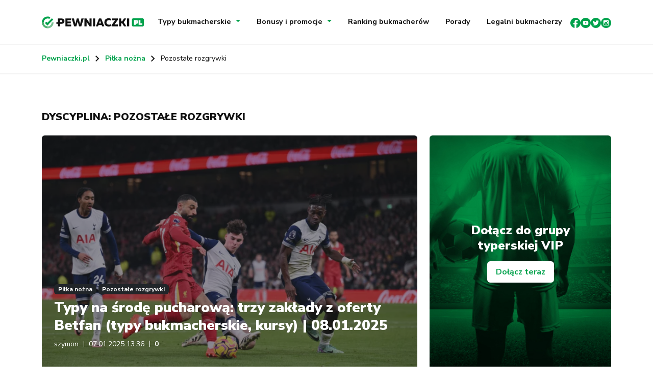

--- FILE ---
content_type: text/html; charset=UTF-8
request_url: https://pewniaczki.pl/typy/pozostale/
body_size: 18636
content:
<!DOCTYPE html>
<html lang="pl-PL">
<head><meta charset="UTF-8" /><script>if(navigator.userAgent.match(/MSIE|Internet Explorer/i)||navigator.userAgent.match(/Trident\/7\..*?rv:11/i)){var href=document.location.href;if(!href.match(/[?&]nowprocket/)){if(href.indexOf("?")==-1){if(href.indexOf("#")==-1){document.location.href=href+"?nowprocket=1"}else{document.location.href=href.replace("#","?nowprocket=1#")}}else{if(href.indexOf("#")==-1){document.location.href=href+"&nowprocket=1"}else{document.location.href=href.replace("#","&nowprocket=1#")}}}}</script><script>class RocketLazyLoadScripts{constructor(){this.v="1.2.3",this.triggerEvents=["keydown","mousedown","mousemove","touchmove","touchstart","touchend","wheel"],this.userEventHandler=this._triggerListener.bind(this),this.touchStartHandler=this._onTouchStart.bind(this),this.touchMoveHandler=this._onTouchMove.bind(this),this.touchEndHandler=this._onTouchEnd.bind(this),this.clickHandler=this._onClick.bind(this),this.interceptedClicks=[],window.addEventListener("pageshow",t=>{this.persisted=t.persisted}),window.addEventListener("DOMContentLoaded",()=>{this._preconnect3rdParties()}),this.delayedScripts={normal:[],async:[],defer:[]},this.trash=[],this.allJQueries=[]}_addUserInteractionListener(t){if(document.hidden){t._triggerListener();return}this.triggerEvents.forEach(e=>window.addEventListener(e,t.userEventHandler,{passive:!0})),window.addEventListener("touchstart",t.touchStartHandler,{passive:!0}),window.addEventListener("mousedown",t.touchStartHandler),document.addEventListener("visibilitychange",t.userEventHandler)}_removeUserInteractionListener(){this.triggerEvents.forEach(t=>window.removeEventListener(t,this.userEventHandler,{passive:!0})),document.removeEventListener("visibilitychange",this.userEventHandler)}_onTouchStart(t){"HTML"!==t.target.tagName&&(window.addEventListener("touchend",this.touchEndHandler),window.addEventListener("mouseup",this.touchEndHandler),window.addEventListener("touchmove",this.touchMoveHandler,{passive:!0}),window.addEventListener("mousemove",this.touchMoveHandler),t.target.addEventListener("click",this.clickHandler),this._renameDOMAttribute(t.target,"onclick","rocket-onclick"),this._pendingClickStarted())}_onTouchMove(t){window.removeEventListener("touchend",this.touchEndHandler),window.removeEventListener("mouseup",this.touchEndHandler),window.removeEventListener("touchmove",this.touchMoveHandler,{passive:!0}),window.removeEventListener("mousemove",this.touchMoveHandler),t.target.removeEventListener("click",this.clickHandler),this._renameDOMAttribute(t.target,"rocket-onclick","onclick"),this._pendingClickFinished()}_onTouchEnd(t){window.removeEventListener("touchend",this.touchEndHandler),window.removeEventListener("mouseup",this.touchEndHandler),window.removeEventListener("touchmove",this.touchMoveHandler,{passive:!0}),window.removeEventListener("mousemove",this.touchMoveHandler)}_onClick(t){t.target.removeEventListener("click",this.clickHandler),this._renameDOMAttribute(t.target,"rocket-onclick","onclick"),this.interceptedClicks.push(t),t.preventDefault(),t.stopPropagation(),t.stopImmediatePropagation(),this._pendingClickFinished()}_replayClicks(){window.removeEventListener("touchstart",this.touchStartHandler,{passive:!0}),window.removeEventListener("mousedown",this.touchStartHandler),this.interceptedClicks.forEach(t=>{t.target.dispatchEvent(new MouseEvent("click",{view:t.view,bubbles:!0,cancelable:!0}))})}_waitForPendingClicks(){return new Promise(t=>{this._isClickPending?this._pendingClickFinished=t:t()})}_pendingClickStarted(){this._isClickPending=!0}_pendingClickFinished(){this._isClickPending=!1}_renameDOMAttribute(t,e,r){t.hasAttribute&&t.hasAttribute(e)&&(event.target.setAttribute(r,event.target.getAttribute(e)),event.target.removeAttribute(e))}_triggerListener(){this._removeUserInteractionListener(this),"loading"===document.readyState?document.addEventListener("DOMContentLoaded",this._loadEverythingNow.bind(this)):this._loadEverythingNow()}_preconnect3rdParties(){let t=[];document.querySelectorAll("script[type=rocketlazyloadscript]").forEach(e=>{if(e.hasAttribute("src")){let r=new URL(e.src).origin;r!==location.origin&&t.push({src:r,crossOrigin:e.crossOrigin||"module"===e.getAttribute("data-rocket-type")})}}),t=[...new Map(t.map(t=>[JSON.stringify(t),t])).values()],this._batchInjectResourceHints(t,"preconnect")}async _loadEverythingNow(){this.lastBreath=Date.now(),this._delayEventListeners(this),this._delayJQueryReady(this),this._handleDocumentWrite(),this._registerAllDelayedScripts(),this._preloadAllScripts(),await this._loadScriptsFromList(this.delayedScripts.normal),await this._loadScriptsFromList(this.delayedScripts.defer),await this._loadScriptsFromList(this.delayedScripts.async);try{await this._triggerDOMContentLoaded(),await this._triggerWindowLoad()}catch(t){console.error(t)}window.dispatchEvent(new Event("rocket-allScriptsLoaded")),this._waitForPendingClicks().then(()=>{this._replayClicks()}),this._emptyTrash()}_registerAllDelayedScripts(){document.querySelectorAll("script[type=rocketlazyloadscript]").forEach(t=>{t.hasAttribute("data-rocket-src")?t.hasAttribute("async")&&!1!==t.async?this.delayedScripts.async.push(t):t.hasAttribute("defer")&&!1!==t.defer||"module"===t.getAttribute("data-rocket-type")?this.delayedScripts.defer.push(t):this.delayedScripts.normal.push(t):this.delayedScripts.normal.push(t)})}async _transformScript(t){return new Promise((await this._littleBreath(),navigator.userAgent.indexOf("Firefox/")>0||""===navigator.vendor)?e=>{let r=document.createElement("script");[...t.attributes].forEach(t=>{let e=t.nodeName;"type"!==e&&("data-rocket-type"===e&&(e="type"),"data-rocket-src"===e&&(e="src"),r.setAttribute(e,t.nodeValue))}),t.text&&(r.text=t.text),r.hasAttribute("src")?(r.addEventListener("load",e),r.addEventListener("error",e)):(r.text=t.text,e());try{t.parentNode.replaceChild(r,t)}catch(i){e()}}:async e=>{function r(){t.setAttribute("data-rocket-status","failed"),e()}try{let i=t.getAttribute("data-rocket-type"),n=t.getAttribute("data-rocket-src");t.text,i?(t.type=i,t.removeAttribute("data-rocket-type")):t.removeAttribute("type"),t.addEventListener("load",function r(){t.setAttribute("data-rocket-status","executed"),e()}),t.addEventListener("error",r),n?(t.removeAttribute("data-rocket-src"),t.src=n):t.src="data:text/javascript;base64,"+window.btoa(unescape(encodeURIComponent(t.text)))}catch(s){r()}})}async _loadScriptsFromList(t){let e=t.shift();return e&&e.isConnected?(await this._transformScript(e),this._loadScriptsFromList(t)):Promise.resolve()}_preloadAllScripts(){this._batchInjectResourceHints([...this.delayedScripts.normal,...this.delayedScripts.defer,...this.delayedScripts.async],"preload")}_batchInjectResourceHints(t,e){var r=document.createDocumentFragment();t.forEach(t=>{let i=t.getAttribute&&t.getAttribute("data-rocket-src")||t.src;if(i){let n=document.createElement("link");n.href=i,n.rel=e,"preconnect"!==e&&(n.as="script"),t.getAttribute&&"module"===t.getAttribute("data-rocket-type")&&(n.crossOrigin=!0),t.crossOrigin&&(n.crossOrigin=t.crossOrigin),t.integrity&&(n.integrity=t.integrity),r.appendChild(n),this.trash.push(n)}}),document.head.appendChild(r)}_delayEventListeners(t){let e={};function r(t,r){!function t(r){!e[r]&&(e[r]={originalFunctions:{add:r.addEventListener,remove:r.removeEventListener},eventsToRewrite:[]},r.addEventListener=function(){arguments[0]=i(arguments[0]),e[r].originalFunctions.add.apply(r,arguments)},r.removeEventListener=function(){arguments[0]=i(arguments[0]),e[r].originalFunctions.remove.apply(r,arguments)});function i(t){return e[r].eventsToRewrite.indexOf(t)>=0?"rocket-"+t:t}}(t),e[t].eventsToRewrite.push(r)}function i(t,e){let r=t[e];Object.defineProperty(t,e,{get:()=>r||function(){},set(i){t["rocket"+e]=r=i}})}r(document,"DOMContentLoaded"),r(window,"DOMContentLoaded"),r(window,"load"),r(window,"pageshow"),r(document,"readystatechange"),i(document,"onreadystatechange"),i(window,"onload"),i(window,"onpageshow")}_delayJQueryReady(t){let e;function r(r){if(r&&r.fn&&!t.allJQueries.includes(r)){r.fn.ready=r.fn.init.prototype.ready=function(e){return t.domReadyFired?e.bind(document)(r):document.addEventListener("rocket-DOMContentLoaded",()=>e.bind(document)(r)),r([])};let i=r.fn.on;r.fn.on=r.fn.init.prototype.on=function(){if(this[0]===window){function t(t){return t.split(" ").map(t=>"load"===t||0===t.indexOf("load.")?"rocket-jquery-load":t).join(" ")}"string"==typeof arguments[0]||arguments[0]instanceof String?arguments[0]=t(arguments[0]):"object"==typeof arguments[0]&&Object.keys(arguments[0]).forEach(e=>{let r=arguments[0][e];delete arguments[0][e],arguments[0][t(e)]=r})}return i.apply(this,arguments),this},t.allJQueries.push(r)}e=r}r(window.jQuery),Object.defineProperty(window,"jQuery",{get:()=>e,set(t){r(t)}})}async _triggerDOMContentLoaded(){this.domReadyFired=!0,await this._littleBreath(),document.dispatchEvent(new Event("rocket-DOMContentLoaded")),await this._littleBreath(),window.dispatchEvent(new Event("rocket-DOMContentLoaded")),await this._littleBreath(),document.dispatchEvent(new Event("rocket-readystatechange")),await this._littleBreath(),document.rocketonreadystatechange&&document.rocketonreadystatechange()}async _triggerWindowLoad(){await this._littleBreath(),window.dispatchEvent(new Event("rocket-load")),await this._littleBreath(),window.rocketonload&&window.rocketonload(),await this._littleBreath(),this.allJQueries.forEach(t=>t(window).trigger("rocket-jquery-load")),await this._littleBreath();let t=new Event("rocket-pageshow");t.persisted=this.persisted,window.dispatchEvent(t),await this._littleBreath(),window.rocketonpageshow&&window.rocketonpageshow({persisted:this.persisted})}_handleDocumentWrite(){let t=new Map;document.write=document.writeln=function(e){let r=document.currentScript;r||console.error("WPRocket unable to document.write this: "+e);let i=document.createRange(),n=r.parentElement,s=t.get(r);void 0===s&&(s=r.nextSibling,t.set(r,s));let a=document.createDocumentFragment();i.setStart(a,0),a.appendChild(i.createContextualFragment(e)),n.insertBefore(a,s)}}async _littleBreath(){Date.now()-this.lastBreath>45&&(await this._requestAnimFrame(),this.lastBreath=Date.now())}async _requestAnimFrame(){return document.hidden?new Promise(t=>setTimeout(t)):new Promise(t=>requestAnimationFrame(t))}_emptyTrash(){this.trash.forEach(t=>t.remove())}static run(){let t=new RocketLazyLoadScripts;t._addUserInteractionListener(t)}}RocketLazyLoadScripts.run();</script>
	<meta name="viewport" content="width=device-width, initial-scale=1.0" />
	
	<link rel="profile" href="https://gmpg.org/xfn/11" />
	<link rel="pingback" href="https://pewniaczki.pl/xmlrpc.php" />
		<meta name='robots' content='index, follow, max-image-preview:large, max-snippet:-1, max-video-preview:-1' />
	<style>img:is([sizes="auto" i], [sizes^="auto," i]) { contain-intrinsic-size: 3000px 1500px }</style>
	
<!-- Google Tag Manager by PYS -->
    <script type="rocketlazyloadscript" data-cfasync="false" data-pagespeed-no-defer>
	    window.dataLayerPYS = window.dataLayerPYS || [];
	</script>
<!-- End Google Tag Manager by PYS -->
	<!-- This site is optimized with the Yoast SEO plugin v26.3 - https://yoast.com/wordpress/plugins/seo/ -->
	<title>Pozostałe rozgrywki - Pewniaczki</title>
	<meta name="description" content="Analizy, statystyki oraz typy bukmacherskie na mecze piłki nożnej. Sprawdź kursy i promocje bukmacherskie na mecze poszczególnych lig w sezonie 2022/23." />
	<link rel="canonical" href="https://pewniaczki.pl/typy/pilka-nozna/pozostale/" />
	<link rel="next" href="https://pewniaczki.pl/typy/pilka-nozna/pozostale/page/2/" />
	<meta property="og:locale" content="pl_PL" />
	<meta property="og:type" content="article" />
	<meta property="og:title" content="Pozostałe rozgrywki - Pewniaczki" />
	<meta property="og:description" content="Analizy, statystyki oraz typy bukmacherskie na mecze piłki nożnej. Sprawdź kursy i promocje bukmacherskie na mecze poszczególnych lig w sezonie 2022/23." />
	<meta property="og:url" content="https://pewniaczki.pl/typy/pilka-nozna/pozostale/" />
	<meta property="og:site_name" content="Pewniaczki" />
	<meta name="twitter:card" content="summary_large_image" />
	<script type="application/ld+json" class="yoast-schema-graph">{"@context":"https://schema.org","@graph":[{"@type":"CollectionPage","@id":"https://pewniaczki.pl/typy/pilka-nozna/pozostale/","url":"https://pewniaczki.pl/typy/pilka-nozna/pozostale/","name":"Pozostałe rozgrywki - Pewniaczki","isPartOf":{"@id":"https://pewniaczki.pl/#website"},"primaryImageOfPage":{"@id":"https://pewniaczki.pl/typy/pilka-nozna/pozostale/#primaryimage"},"image":{"@id":"https://pewniaczki.pl/typy/pilka-nozna/pozostale/#primaryimage"},"thumbnailUrl":"https://pewniaczki.pl/wp-content/uploads/2025/01/sala-spurs-2-2024.png","description":"Analizy, statystyki oraz typy bukmacherskie na mecze piłki nożnej. Sprawdź kursy i promocje bukmacherskie na mecze poszczególnych lig w sezonie 2022/23.","breadcrumb":{"@id":"https://pewniaczki.pl/typy/pilka-nozna/pozostale/#breadcrumb"},"inLanguage":"pl-PL"},{"@type":"ImageObject","inLanguage":"pl-PL","@id":"https://pewniaczki.pl/typy/pilka-nozna/pozostale/#primaryimage","url":"https://pewniaczki.pl/wp-content/uploads/2025/01/sala-spurs-2-2024.png","contentUrl":"https://pewniaczki.pl/wp-content/uploads/2025/01/sala-spurs-2-2024.png","width":1342,"height":881,"caption":"fot. Press Focus"},{"@type":"BreadcrumbList","@id":"https://pewniaczki.pl/typy/pilka-nozna/pozostale/#breadcrumb","itemListElement":[{"@type":"ListItem","position":1,"name":"Pewniaczki.pl","item":"https://pewniaczki.pl/"},{"@type":"ListItem","position":2,"name":"Piłka nożna","item":"https://pewniaczki.pl/typy/pilka-nozna/"},{"@type":"ListItem","position":3,"name":"Pozostałe rozgrywki"}]},{"@type":"WebSite","@id":"https://pewniaczki.pl/#website","url":"https://pewniaczki.pl/","name":"Pewniaczki","description":"Zakłady sportowe w sieci","potentialAction":[{"@type":"SearchAction","target":{"@type":"EntryPoint","urlTemplate":"https://pewniaczki.pl/?s={search_term_string}"},"query-input":{"@type":"PropertyValueSpecification","valueRequired":true,"valueName":"search_term_string"}}],"inLanguage":"pl-PL"}]}</script>
	<!-- / Yoast SEO plugin. -->


<script type="rocketlazyloadscript" data-rocket-type='application/javascript'  id='pys-version-script'>console.log('PixelYourSite Free version 11.1.3');</script>
<link rel='dns-prefetch' href='//cdn.jsdelivr.net' />
<link rel='dns-prefetch' href='//www.googletagmanager.com' />

<style id='wp-emoji-styles-inline-css' type='text/css'>

	img.wp-smiley, img.emoji {
		display: inline !important;
		border: none !important;
		box-shadow: none !important;
		height: 1em !important;
		width: 1em !important;
		margin: 0 0.07em !important;
		vertical-align: -0.1em !important;
		background: none !important;
		padding: 0 !important;
	}
</style>
<link rel='stylesheet' id='wp-block-library-css' href='https://pewniaczki.pl/wp-includes/css/dist/block-library/style.min.css?ver=6.8.3' type='text/css' media='all' />
<style id='classic-theme-styles-inline-css' type='text/css'>
/*! This file is auto-generated */
.wp-block-button__link{color:#fff;background-color:#32373c;border-radius:9999px;box-shadow:none;text-decoration:none;padding:calc(.667em + 2px) calc(1.333em + 2px);font-size:1.125em}.wp-block-file__button{background:#32373c;color:#fff;text-decoration:none}
</style>
<style id='filebird-block-filebird-gallery-style-inline-css' type='text/css'>
ul.filebird-block-filebird-gallery{margin:auto!important;padding:0!important;width:100%}ul.filebird-block-filebird-gallery.layout-grid{display:grid;grid-gap:20px;align-items:stretch;grid-template-columns:repeat(var(--columns),1fr);justify-items:stretch}ul.filebird-block-filebird-gallery.layout-grid li img{border:1px solid #ccc;box-shadow:2px 2px 6px 0 rgba(0,0,0,.3);height:100%;max-width:100%;-o-object-fit:cover;object-fit:cover;width:100%}ul.filebird-block-filebird-gallery.layout-masonry{-moz-column-count:var(--columns);-moz-column-gap:var(--space);column-gap:var(--space);-moz-column-width:var(--min-width);columns:var(--min-width) var(--columns);display:block;overflow:auto}ul.filebird-block-filebird-gallery.layout-masonry li{margin-bottom:var(--space)}ul.filebird-block-filebird-gallery li{list-style:none}ul.filebird-block-filebird-gallery li figure{height:100%;margin:0;padding:0;position:relative;width:100%}ul.filebird-block-filebird-gallery li figure figcaption{background:linear-gradient(0deg,rgba(0,0,0,.7),rgba(0,0,0,.3) 70%,transparent);bottom:0;box-sizing:border-box;color:#fff;font-size:.8em;margin:0;max-height:100%;overflow:auto;padding:3em .77em .7em;position:absolute;text-align:center;width:100%;z-index:2}ul.filebird-block-filebird-gallery li figure figcaption a{color:inherit}

</style>
<style id='global-styles-inline-css' type='text/css'>
:root{--wp--preset--aspect-ratio--square: 1;--wp--preset--aspect-ratio--4-3: 4/3;--wp--preset--aspect-ratio--3-4: 3/4;--wp--preset--aspect-ratio--3-2: 3/2;--wp--preset--aspect-ratio--2-3: 2/3;--wp--preset--aspect-ratio--16-9: 16/9;--wp--preset--aspect-ratio--9-16: 9/16;--wp--preset--color--black: #000000;--wp--preset--color--cyan-bluish-gray: #abb8c3;--wp--preset--color--white: #ffffff;--wp--preset--color--pale-pink: #f78da7;--wp--preset--color--vivid-red: #cf2e2e;--wp--preset--color--luminous-vivid-orange: #ff6900;--wp--preset--color--luminous-vivid-amber: #fcb900;--wp--preset--color--light-green-cyan: #7bdcb5;--wp--preset--color--vivid-green-cyan: #00d084;--wp--preset--color--pale-cyan-blue: #8ed1fc;--wp--preset--color--vivid-cyan-blue: #0693e3;--wp--preset--color--vivid-purple: #9b51e0;--wp--preset--gradient--vivid-cyan-blue-to-vivid-purple: linear-gradient(135deg,rgba(6,147,227,1) 0%,rgb(155,81,224) 100%);--wp--preset--gradient--light-green-cyan-to-vivid-green-cyan: linear-gradient(135deg,rgb(122,220,180) 0%,rgb(0,208,130) 100%);--wp--preset--gradient--luminous-vivid-amber-to-luminous-vivid-orange: linear-gradient(135deg,rgba(252,185,0,1) 0%,rgba(255,105,0,1) 100%);--wp--preset--gradient--luminous-vivid-orange-to-vivid-red: linear-gradient(135deg,rgba(255,105,0,1) 0%,rgb(207,46,46) 100%);--wp--preset--gradient--very-light-gray-to-cyan-bluish-gray: linear-gradient(135deg,rgb(238,238,238) 0%,rgb(169,184,195) 100%);--wp--preset--gradient--cool-to-warm-spectrum: linear-gradient(135deg,rgb(74,234,220) 0%,rgb(151,120,209) 20%,rgb(207,42,186) 40%,rgb(238,44,130) 60%,rgb(251,105,98) 80%,rgb(254,248,76) 100%);--wp--preset--gradient--blush-light-purple: linear-gradient(135deg,rgb(255,206,236) 0%,rgb(152,150,240) 100%);--wp--preset--gradient--blush-bordeaux: linear-gradient(135deg,rgb(254,205,165) 0%,rgb(254,45,45) 50%,rgb(107,0,62) 100%);--wp--preset--gradient--luminous-dusk: linear-gradient(135deg,rgb(255,203,112) 0%,rgb(199,81,192) 50%,rgb(65,88,208) 100%);--wp--preset--gradient--pale-ocean: linear-gradient(135deg,rgb(255,245,203) 0%,rgb(182,227,212) 50%,rgb(51,167,181) 100%);--wp--preset--gradient--electric-grass: linear-gradient(135deg,rgb(202,248,128) 0%,rgb(113,206,126) 100%);--wp--preset--gradient--midnight: linear-gradient(135deg,rgb(2,3,129) 0%,rgb(40,116,252) 100%);--wp--preset--font-size--small: 13px;--wp--preset--font-size--medium: 20px;--wp--preset--font-size--large: 36px;--wp--preset--font-size--x-large: 42px;--wp--preset--spacing--20: 0.44rem;--wp--preset--spacing--30: 0.67rem;--wp--preset--spacing--40: 1rem;--wp--preset--spacing--50: 1.5rem;--wp--preset--spacing--60: 2.25rem;--wp--preset--spacing--70: 3.38rem;--wp--preset--spacing--80: 5.06rem;--wp--preset--shadow--natural: 6px 6px 9px rgba(0, 0, 0, 0.2);--wp--preset--shadow--deep: 12px 12px 50px rgba(0, 0, 0, 0.4);--wp--preset--shadow--sharp: 6px 6px 0px rgba(0, 0, 0, 0.2);--wp--preset--shadow--outlined: 6px 6px 0px -3px rgba(255, 255, 255, 1), 6px 6px rgba(0, 0, 0, 1);--wp--preset--shadow--crisp: 6px 6px 0px rgba(0, 0, 0, 1);}:where(.is-layout-flex){gap: 0.5em;}:where(.is-layout-grid){gap: 0.5em;}body .is-layout-flex{display: flex;}.is-layout-flex{flex-wrap: wrap;align-items: center;}.is-layout-flex > :is(*, div){margin: 0;}body .is-layout-grid{display: grid;}.is-layout-grid > :is(*, div){margin: 0;}:where(.wp-block-columns.is-layout-flex){gap: 2em;}:where(.wp-block-columns.is-layout-grid){gap: 2em;}:where(.wp-block-post-template.is-layout-flex){gap: 1.25em;}:where(.wp-block-post-template.is-layout-grid){gap: 1.25em;}.has-black-color{color: var(--wp--preset--color--black) !important;}.has-cyan-bluish-gray-color{color: var(--wp--preset--color--cyan-bluish-gray) !important;}.has-white-color{color: var(--wp--preset--color--white) !important;}.has-pale-pink-color{color: var(--wp--preset--color--pale-pink) !important;}.has-vivid-red-color{color: var(--wp--preset--color--vivid-red) !important;}.has-luminous-vivid-orange-color{color: var(--wp--preset--color--luminous-vivid-orange) !important;}.has-luminous-vivid-amber-color{color: var(--wp--preset--color--luminous-vivid-amber) !important;}.has-light-green-cyan-color{color: var(--wp--preset--color--light-green-cyan) !important;}.has-vivid-green-cyan-color{color: var(--wp--preset--color--vivid-green-cyan) !important;}.has-pale-cyan-blue-color{color: var(--wp--preset--color--pale-cyan-blue) !important;}.has-vivid-cyan-blue-color{color: var(--wp--preset--color--vivid-cyan-blue) !important;}.has-vivid-purple-color{color: var(--wp--preset--color--vivid-purple) !important;}.has-black-background-color{background-color: var(--wp--preset--color--black) !important;}.has-cyan-bluish-gray-background-color{background-color: var(--wp--preset--color--cyan-bluish-gray) !important;}.has-white-background-color{background-color: var(--wp--preset--color--white) !important;}.has-pale-pink-background-color{background-color: var(--wp--preset--color--pale-pink) !important;}.has-vivid-red-background-color{background-color: var(--wp--preset--color--vivid-red) !important;}.has-luminous-vivid-orange-background-color{background-color: var(--wp--preset--color--luminous-vivid-orange) !important;}.has-luminous-vivid-amber-background-color{background-color: var(--wp--preset--color--luminous-vivid-amber) !important;}.has-light-green-cyan-background-color{background-color: var(--wp--preset--color--light-green-cyan) !important;}.has-vivid-green-cyan-background-color{background-color: var(--wp--preset--color--vivid-green-cyan) !important;}.has-pale-cyan-blue-background-color{background-color: var(--wp--preset--color--pale-cyan-blue) !important;}.has-vivid-cyan-blue-background-color{background-color: var(--wp--preset--color--vivid-cyan-blue) !important;}.has-vivid-purple-background-color{background-color: var(--wp--preset--color--vivid-purple) !important;}.has-black-border-color{border-color: var(--wp--preset--color--black) !important;}.has-cyan-bluish-gray-border-color{border-color: var(--wp--preset--color--cyan-bluish-gray) !important;}.has-white-border-color{border-color: var(--wp--preset--color--white) !important;}.has-pale-pink-border-color{border-color: var(--wp--preset--color--pale-pink) !important;}.has-vivid-red-border-color{border-color: var(--wp--preset--color--vivid-red) !important;}.has-luminous-vivid-orange-border-color{border-color: var(--wp--preset--color--luminous-vivid-orange) !important;}.has-luminous-vivid-amber-border-color{border-color: var(--wp--preset--color--luminous-vivid-amber) !important;}.has-light-green-cyan-border-color{border-color: var(--wp--preset--color--light-green-cyan) !important;}.has-vivid-green-cyan-border-color{border-color: var(--wp--preset--color--vivid-green-cyan) !important;}.has-pale-cyan-blue-border-color{border-color: var(--wp--preset--color--pale-cyan-blue) !important;}.has-vivid-cyan-blue-border-color{border-color: var(--wp--preset--color--vivid-cyan-blue) !important;}.has-vivid-purple-border-color{border-color: var(--wp--preset--color--vivid-purple) !important;}.has-vivid-cyan-blue-to-vivid-purple-gradient-background{background: var(--wp--preset--gradient--vivid-cyan-blue-to-vivid-purple) !important;}.has-light-green-cyan-to-vivid-green-cyan-gradient-background{background: var(--wp--preset--gradient--light-green-cyan-to-vivid-green-cyan) !important;}.has-luminous-vivid-amber-to-luminous-vivid-orange-gradient-background{background: var(--wp--preset--gradient--luminous-vivid-amber-to-luminous-vivid-orange) !important;}.has-luminous-vivid-orange-to-vivid-red-gradient-background{background: var(--wp--preset--gradient--luminous-vivid-orange-to-vivid-red) !important;}.has-very-light-gray-to-cyan-bluish-gray-gradient-background{background: var(--wp--preset--gradient--very-light-gray-to-cyan-bluish-gray) !important;}.has-cool-to-warm-spectrum-gradient-background{background: var(--wp--preset--gradient--cool-to-warm-spectrum) !important;}.has-blush-light-purple-gradient-background{background: var(--wp--preset--gradient--blush-light-purple) !important;}.has-blush-bordeaux-gradient-background{background: var(--wp--preset--gradient--blush-bordeaux) !important;}.has-luminous-dusk-gradient-background{background: var(--wp--preset--gradient--luminous-dusk) !important;}.has-pale-ocean-gradient-background{background: var(--wp--preset--gradient--pale-ocean) !important;}.has-electric-grass-gradient-background{background: var(--wp--preset--gradient--electric-grass) !important;}.has-midnight-gradient-background{background: var(--wp--preset--gradient--midnight) !important;}.has-small-font-size{font-size: var(--wp--preset--font-size--small) !important;}.has-medium-font-size{font-size: var(--wp--preset--font-size--medium) !important;}.has-large-font-size{font-size: var(--wp--preset--font-size--large) !important;}.has-x-large-font-size{font-size: var(--wp--preset--font-size--x-large) !important;}
:where(.wp-block-post-template.is-layout-flex){gap: 1.25em;}:where(.wp-block-post-template.is-layout-grid){gap: 1.25em;}
:where(.wp-block-columns.is-layout-flex){gap: 2em;}:where(.wp-block-columns.is-layout-grid){gap: 2em;}
:root :where(.wp-block-pullquote){font-size: 1.5em;line-height: 1.6;}
</style>
<link rel='stylesheet' id='contact-form-7-css' href='https://pewniaczki.pl/wp-content/plugins/contact-form-7/includes/css/styles.css?ver=6.1.3' type='text/css' media='all' />
<link rel='stylesheet' id='style-bootstrap-css' href='https://cdn.jsdelivr.net/npm/bootstrap@5.2.1/dist/css/bootstrap.min.css?ver=6.8.3' type='text/css' media='all' />
<link rel='stylesheet' id='style-css' href='https://pewniaczki.pl/wp-content/themes/pewniaczki/style.css?ver=1769830336' type='text/css' media='all' />
<link rel='stylesheet' id='style-slick-css' href='https://pewniaczki.pl/wp-content/themes/pewniaczki/js/slick/slick.css?ver=6.8.3' type='text/css' media='all' />
<link rel='stylesheet' id='newsletter-css' href='https://pewniaczki.pl/wp-content/plugins/newsletter/style.css?ver=9.0.7' type='text/css' media='all' />
<script type="text/javascript" id="jquery-core-js-extra">
/* <![CDATA[ */
var pysFacebookRest = {"restApiUrl":"https:\/\/pewniaczki.pl\/wp-json\/pys-facebook\/v1\/event","debug":"1"};
/* ]]> */
</script>
<script type="rocketlazyloadscript" data-rocket-type="text/javascript" data-rocket-src="https://pewniaczki.pl/wp-includes/js/jquery/jquery.min.js?ver=3.7.1" id="jquery-core-js"></script>
<script type="rocketlazyloadscript" data-rocket-type="text/javascript" data-rocket-src="https://pewniaczki.pl/wp-includes/js/jquery/jquery-migrate.min.js?ver=3.4.1" id="jquery-migrate-js"></script>
<script type="rocketlazyloadscript" data-rocket-type="text/javascript" data-rocket-src="https://pewniaczki.pl/wp-content/plugins/pixelyoursite/dist/scripts/jquery.bind-first-0.2.3.min.js?ver=6.8.3" id="jquery-bind-first-js"></script>
<script type="rocketlazyloadscript" data-rocket-type="text/javascript" data-rocket-src="https://pewniaczki.pl/wp-content/plugins/pixelyoursite/dist/scripts/js.cookie-2.1.3.min.js?ver=2.1.3" id="js-cookie-pys-js"></script>
<script type="rocketlazyloadscript" data-rocket-type="text/javascript" data-rocket-src="https://pewniaczki.pl/wp-content/plugins/pixelyoursite/dist/scripts/tld.min.js?ver=2.3.1" id="js-tld-js"></script>
<script type="text/javascript" id="pys-js-extra">
/* <![CDATA[ */
var pysOptions = {"staticEvents":{"facebook":{"init_event":[{"delay":0,"type":"static","ajaxFire":false,"name":"PageView","pixelIds":["1976616489126042"],"eventID":"b600dc66-5028-4ae5-bffb-2a57c2bac148","params":{"page_title":"Pozosta\u0142e rozgrywki","post_type":"discipline","post_id":56,"plugin":"PixelYourSite","user_role":"guest","event_url":"pewniaczki.pl\/typy\/pozostale\/"},"e_id":"init_event","ids":[],"hasTimeWindow":false,"timeWindow":0,"woo_order":"","edd_order":""}]}},"dynamicEvents":{"automatic_event_form":{"facebook":{"delay":0,"type":"dyn","name":"Form","pixelIds":["1976616489126042"],"eventID":"13e7c708-286f-48e7-b255-535bab73dc1b","params":{"page_title":"Pozosta\u0142e rozgrywki","post_type":"discipline","post_id":56,"plugin":"PixelYourSite","user_role":"guest","event_url":"pewniaczki.pl\/typy\/pozostale\/"},"e_id":"automatic_event_form","ids":[],"hasTimeWindow":false,"timeWindow":0,"woo_order":"","edd_order":""},"ga":{"delay":0,"type":"dyn","name":"Form","trackingIds":["G-ZFCW51GW25"],"eventID":"13e7c708-286f-48e7-b255-535bab73dc1b","params":{"page_title":"Pozosta\u0142e rozgrywki","post_type":"discipline","post_id":56,"plugin":"PixelYourSite","user_role":"guest","event_url":"pewniaczki.pl\/typy\/pozostale\/"},"e_id":"automatic_event_form","ids":[],"hasTimeWindow":false,"timeWindow":0,"pixelIds":[],"woo_order":"","edd_order":""}},"automatic_event_download":{"facebook":{"delay":0,"type":"dyn","name":"Download","extensions":["","doc","exe","js","pdf","ppt","tgz","zip","xls"],"pixelIds":["1976616489126042"],"eventID":"54274006-07b1-4ada-84c7-fb109daf80f3","params":{"page_title":"Pozosta\u0142e rozgrywki","post_type":"discipline","post_id":56,"plugin":"PixelYourSite","user_role":"guest","event_url":"pewniaczki.pl\/typy\/pozostale\/"},"e_id":"automatic_event_download","ids":[],"hasTimeWindow":false,"timeWindow":0,"woo_order":"","edd_order":""},"ga":{"delay":0,"type":"dyn","name":"Download","extensions":["","doc","exe","js","pdf","ppt","tgz","zip","xls"],"trackingIds":["G-ZFCW51GW25"],"eventID":"54274006-07b1-4ada-84c7-fb109daf80f3","params":{"page_title":"Pozosta\u0142e rozgrywki","post_type":"discipline","post_id":56,"plugin":"PixelYourSite","user_role":"guest","event_url":"pewniaczki.pl\/typy\/pozostale\/"},"e_id":"automatic_event_download","ids":[],"hasTimeWindow":false,"timeWindow":0,"pixelIds":[],"woo_order":"","edd_order":""}},"automatic_event_comment":{"facebook":{"delay":0,"type":"dyn","name":"Comment","pixelIds":["1976616489126042"],"eventID":"59e3dd25-1165-434f-8a54-386de4804319","params":{"page_title":"Pozosta\u0142e rozgrywki","post_type":"discipline","post_id":56,"plugin":"PixelYourSite","user_role":"guest","event_url":"pewniaczki.pl\/typy\/pozostale\/"},"e_id":"automatic_event_comment","ids":[],"hasTimeWindow":false,"timeWindow":0,"woo_order":"","edd_order":""},"ga":{"delay":0,"type":"dyn","name":"Comment","trackingIds":["G-ZFCW51GW25"],"eventID":"59e3dd25-1165-434f-8a54-386de4804319","params":{"page_title":"Pozosta\u0142e rozgrywki","post_type":"discipline","post_id":56,"plugin":"PixelYourSite","user_role":"guest","event_url":"pewniaczki.pl\/typy\/pozostale\/"},"e_id":"automatic_event_comment","ids":[],"hasTimeWindow":false,"timeWindow":0,"pixelIds":[],"woo_order":"","edd_order":""}},"automatic_event_scroll":{"facebook":{"delay":0,"type":"dyn","name":"PageScroll","scroll_percent":30,"pixelIds":["1976616489126042"],"eventID":"0276f0d5-6cff-4772-aabf-ef98c5c7e096","params":{"page_title":"Pozosta\u0142e rozgrywki","post_type":"discipline","post_id":56,"plugin":"PixelYourSite","user_role":"guest","event_url":"pewniaczki.pl\/typy\/pozostale\/"},"e_id":"automatic_event_scroll","ids":[],"hasTimeWindow":false,"timeWindow":0,"woo_order":"","edd_order":""},"ga":{"delay":0,"type":"dyn","name":"PageScroll","scroll_percent":30,"trackingIds":["G-ZFCW51GW25"],"eventID":"0276f0d5-6cff-4772-aabf-ef98c5c7e096","params":{"page_title":"Pozosta\u0142e rozgrywki","post_type":"discipline","post_id":56,"plugin":"PixelYourSite","user_role":"guest","event_url":"pewniaczki.pl\/typy\/pozostale\/"},"e_id":"automatic_event_scroll","ids":[],"hasTimeWindow":false,"timeWindow":0,"pixelIds":[],"woo_order":"","edd_order":""}},"automatic_event_time_on_page":{"facebook":{"delay":0,"type":"dyn","name":"TimeOnPage","time_on_page":30,"pixelIds":["1976616489126042"],"eventID":"b5c2ed16-9f52-43b5-b594-bc239bb0a575","params":{"page_title":"Pozosta\u0142e rozgrywki","post_type":"discipline","post_id":56,"plugin":"PixelYourSite","user_role":"guest","event_url":"pewniaczki.pl\/typy\/pozostale\/"},"e_id":"automatic_event_time_on_page","ids":[],"hasTimeWindow":false,"timeWindow":0,"woo_order":"","edd_order":""},"ga":{"delay":0,"type":"dyn","name":"TimeOnPage","time_on_page":30,"trackingIds":["G-ZFCW51GW25"],"eventID":"b5c2ed16-9f52-43b5-b594-bc239bb0a575","params":{"page_title":"Pozosta\u0142e rozgrywki","post_type":"discipline","post_id":56,"plugin":"PixelYourSite","user_role":"guest","event_url":"pewniaczki.pl\/typy\/pozostale\/"},"e_id":"automatic_event_time_on_page","ids":[],"hasTimeWindow":false,"timeWindow":0,"pixelIds":[],"woo_order":"","edd_order":""}}},"triggerEvents":[],"triggerEventTypes":[],"facebook":{"pixelIds":["1976616489126042"],"advancedMatching":{"external_id":"dddfafcafdfffedd"},"advancedMatchingEnabled":true,"removeMetadata":false,"wooVariableAsSimple":false,"serverApiEnabled":true,"wooCRSendFromServer":false,"send_external_id":null,"enabled_medical":false,"do_not_track_medical_param":["event_url","post_title","page_title","landing_page","content_name","categories","category_name","tags"],"meta_ldu":false},"ga":{"trackingIds":["G-ZFCW51GW25"],"commentEventEnabled":true,"downloadEnabled":true,"formEventEnabled":true,"crossDomainEnabled":false,"crossDomainAcceptIncoming":false,"crossDomainDomains":[],"isDebugEnabled":["index_0"],"serverContainerUrls":{"G-ZFCW51GW25":{"enable_server_container":"","server_container_url":"","transport_url":""}},"additionalConfig":{"G-ZFCW51GW25":{"first_party_collection":true}},"disableAdvertisingFeatures":false,"disableAdvertisingPersonalization":false,"wooVariableAsSimple":true,"custom_page_view_event":false},"debug":"1","siteUrl":"https:\/\/pewniaczki.pl","ajaxUrl":"https:\/\/pewniaczki.pl\/wp-admin\/admin-ajax.php","ajax_event":"55d3e2708f","enable_remove_download_url_param":"1","cookie_duration":"7","last_visit_duration":"60","enable_success_send_form":"","ajaxForServerEvent":"1","ajaxForServerStaticEvent":"1","useSendBeacon":"1","send_external_id":"1","external_id_expire":"180","track_cookie_for_subdomains":"1","google_consent_mode":"1","gdpr":{"ajax_enabled":false,"all_disabled_by_api":false,"facebook_disabled_by_api":false,"analytics_disabled_by_api":false,"google_ads_disabled_by_api":false,"pinterest_disabled_by_api":false,"bing_disabled_by_api":false,"externalID_disabled_by_api":false,"facebook_prior_consent_enabled":true,"analytics_prior_consent_enabled":true,"google_ads_prior_consent_enabled":null,"pinterest_prior_consent_enabled":true,"bing_prior_consent_enabled":true,"cookiebot_integration_enabled":false,"cookiebot_facebook_consent_category":"marketing","cookiebot_analytics_consent_category":"statistics","cookiebot_tiktok_consent_category":"marketing","cookiebot_google_ads_consent_category":"marketing","cookiebot_pinterest_consent_category":"marketing","cookiebot_bing_consent_category":"marketing","consent_magic_integration_enabled":false,"real_cookie_banner_integration_enabled":false,"cookie_notice_integration_enabled":false,"cookie_law_info_integration_enabled":false,"analytics_storage":{"enabled":true,"value":"granted","filter":false},"ad_storage":{"enabled":true,"value":"granted","filter":false},"ad_user_data":{"enabled":true,"value":"granted","filter":false},"ad_personalization":{"enabled":true,"value":"granted","filter":false}},"cookie":{"disabled_all_cookie":false,"disabled_start_session_cookie":false,"disabled_advanced_form_data_cookie":false,"disabled_landing_page_cookie":false,"disabled_first_visit_cookie":false,"disabled_trafficsource_cookie":false,"disabled_utmTerms_cookie":false,"disabled_utmId_cookie":false},"tracking_analytics":{"TrafficSource":"direct","TrafficLanding":"undefined","TrafficUtms":[],"TrafficUtmsId":[]},"GATags":{"ga_datalayer_type":"default","ga_datalayer_name":"dataLayerPYS"},"woo":{"enabled":false},"edd":{"enabled":false},"cache_bypass":"1769830336"};
/* ]]> */
</script>
<script type="rocketlazyloadscript" data-rocket-type="text/javascript" data-rocket-src="https://pewniaczki.pl/wp-content/plugins/pixelyoursite/dist/scripts/public.js?ver=11.1.3" id="pys-js"></script>

<!-- Fragment znacznika Google (gtag.js) dodany przez Site Kit -->
<!-- Fragment Google Analytics dodany przez Site Kit -->
<script type="rocketlazyloadscript" data-rocket-type="text/javascript" data-rocket-src="https://www.googletagmanager.com/gtag/js?id=GT-TNHZKM4&l=dataLayerPYS" id="google_gtagjs-js" async></script>
<script type="rocketlazyloadscript" data-rocket-type="text/javascript" id="google_gtagjs-js-after">
/* <![CDATA[ */
window.dataLayerPYS = window.dataLayerPYS || [];function gtag(){dataLayerPYS.push(arguments);}
gtag("set","linker",{"domains":["pewniaczki.pl"]});
gtag("js", new Date());
gtag("set", "developer_id.dZTNiMT", true);
gtag("config", "GT-TNHZKM4");
/* ]]> */
</script>
<link rel="https://api.w.org/" href="https://pewniaczki.pl/wp-json/" /><link rel="alternate" title="JSON" type="application/json" href="https://pewniaczki.pl/wp-json/wp/v2/discipline/56" /><link rel="EditURI" type="application/rsd+xml" title="RSD" href="https://pewniaczki.pl/xmlrpc.php?rsd" />
<meta name="generator" content="WordPress 6.8.3" />
<meta name="generator" content="Site Kit by Google 1.171.0" /><meta name="facebook-domain-verification" content="02slbqn0kty3cvkcl2z7644utkc7lz" />
<!-- Meta Pixel Code -->
<script type="rocketlazyloadscript" data-rocket-type='text/javascript'>
!function(f,b,e,v,n,t,s){if(f.fbq)return;n=f.fbq=function(){n.callMethod?
n.callMethod.apply(n,arguments):n.queue.push(arguments)};if(!f._fbq)f._fbq=n;
n.push=n;n.loaded=!0;n.version='2.0';n.queue=[];t=b.createElement(e);t.async=!0;
t.src=v;s=b.getElementsByTagName(e)[0];s.parentNode.insertBefore(t,s)}(window,
document,'script','https://connect.facebook.net/en_US/fbevents.js');
</script>
<!-- End Meta Pixel Code -->
<script type="rocketlazyloadscript" data-rocket-type='text/javascript'>var url = window.location.origin + '?ob=open-bridge';
            fbq('set', 'openbridge', '1976616489126042', url);
fbq('init', '1976616489126042', {}, {
    "agent": "wordpress-6.8.3-4.1.5"
})</script><script type="rocketlazyloadscript" data-rocket-type='text/javascript'>
    fbq('track', 'PageView', []);
  </script>
<!-- Fragment Menedżera znaczników Google dodany przez Site Kit -->
<script type="rocketlazyloadscript" data-rocket-type="text/javascript">
/* <![CDATA[ */

			( function( w, d, s, l, i ) {
				w[l] = w[l] || [];
				w[l].push( {'gtm.start': new Date().getTime(), event: 'gtm.js'} );
				var f = d.getElementsByTagName( s )[0],
					j = d.createElement( s ), dl = l != 'dataLayer' ? '&l=' + l : '';
				j.async = true;
				j.src = 'https://www.googletagmanager.com/gtm.js?id=' + i + dl;
				f.parentNode.insertBefore( j, f );
			} )( window, document, 'script', 'dataLayer', 'GTM-MHDHRKTJ' );
			
/* ]]> */
</script>

<!-- Zakończ fragment Menedżera znaczników Google dodany przez Site Kit -->
<link rel="icon" href="https://pewniaczki.pl/wp-content/uploads/2022/11/favicon.png" sizes="32x32" />
<link rel="icon" href="https://pewniaczki.pl/wp-content/uploads/2022/11/favicon.png" sizes="192x192" />
<link rel="apple-touch-icon" href="https://pewniaczki.pl/wp-content/uploads/2022/11/favicon.png" />
<meta name="msapplication-TileImage" content="https://pewniaczki.pl/wp-content/uploads/2022/11/favicon.png" />
		<style type="text/css" id="wp-custom-css">
			.footer-menu {
	display: flex;
	flex-direction: column;
	flex-flow: wrap;
	justify-content: center!important;
	padding-left: 0;
	margin: 10px 0 0;
	list-style: none;
}
.footer-menu li {margin: 0 0 10px 0;}
.footer-menu li::after {
	content: '|';
	padding:0 5px;
  display: inline-block;
  line-height:16px;
	font-size:14px;
}
.footer-menu li:last-child::after {
	content: '';
	padding:0;
}
.footer-menu li a:hover {color:#00A24C;}		</style>
			<meta name="facebook-domain-verification" content="g66bcjpd7jf9sw07rirrg6l7onkfvq" />
	
<script type="rocketlazyloadscript" data-rocket-type="text/javascript">
    (function(c,l,a,r,i,t,y){
        c[a]=c[a]||function(){(c[a].q=c[a].q||[]).push(arguments)};
        t=l.createElement(r);t.async=1;t.src="https://www.clarity.ms/tag/"+i;
        y=l.getElementsByTagName(r)[0];y.parentNode.insertBefore(t,y);
    })(window, document, "clarity", "script", "gjrbfa9gbf");
</script>	
	
</head>
<body class="archive tax-discipline term-pozostale term-56 wp-theme-pewniaczki">

	<header class="header py-3 py-xl-0 position-fixed start-0 end-0 top-0">
		<div class="container">
			<div class="navbar navbar-expand-xl d-flex justify-content-between p-0">
				<a href="https://pewniaczki.pl/" class="header-logo"><img src="https://pewniaczki.pl/wp-content/themes/pewniaczki/img/logo.svg" alt="Pewniaczki.pl" /></a>
				<button class="navbar-toggler px-0 py-2 d-xl-none header-toggle collapsed" type="button" data-bs-toggle="collapse" data-bs-target="#navbar">
			        <span></span><span></span><span></span>
			    </button>
                                
                                <div id="navbar" class="collapse navbar-collapse">
                                    <ul id="menu-menu-glowne" class="nav navbar-nav me-0 ms-auto"><li  id="menu-item-1789" class="menu-item menu-item-type-post_type menu-item-object-page nav-item nav-item-1789"><a href="https://pewniaczki.pl/typy/" class="nav-link ">Typy bukmacherskie</a></li>
<li  id="menu-item-1040" class="menu-item menu-item-type-custom menu-item-object-custom menu-item-has-children dropdown nav-item nav-item-1040"><a href="/bonusy/" class="nav-link  dropdown-toggle" data-bs-toggle="dropdown" aria-haspopup="true" aria-expanded="false">Bonusy i promocje</a>
<ul class="dropdown-menu  depth_0">
	<li  id="menu-item-1786" class="menu-item menu-item-type-custom menu-item-object-custom nav-item nav-item-1786"><a href="/bonusy/" class="dropdown-item ">Bonusy</a></li>
	<li  id="menu-item-1787" class="menu-item menu-item-type-taxonomy menu-item-object-category nav-item nav-item-1787"><a href="https://pewniaczki.pl/category/promocje-bukmacherow/" class="dropdown-item ">Promocje</a></li>
</ul>
</li>
<li  id="menu-item-1291" class="menu-item menu-item-type-post_type menu-item-object-page nav-item nav-item-1291"><a href="https://pewniaczki.pl/ranking-bukmacherow/" class="nav-link ">Ranking bukmacherów</a></li>
<li  id="menu-item-1909" class="menu-item menu-item-type-custom menu-item-object-custom nav-item nav-item-1909"><a href="/porady/" class="nav-link ">Porady</a></li>
<li  id="menu-item-1652" class="menu-item menu-item-type-post_type menu-item-object-page nav-item nav-item-1652"><a href="https://pewniaczki.pl/legalni-bukmacherzy/" class="nav-link ">Legalni bukmacherzy</a></li>
</ul>
                                    <p class="d-flex gap-2 m-0 mt-2 mt-xl-0 ms-xxl-4">
                                        <a href="https://www.facebook.com/pewniaczkiFB" target="_blank" class="social-icon"><img src="https://pewniaczki.pl/wp-content/themes/pewniaczki/img/social-fb.svg" alt="FB" /></a>
                                        <a href="https://www.youtube.com/@Pewniaczkipl" target="_blank" class="social-icon"><img src="https://pewniaczki.pl/wp-content/themes/pewniaczki/img/social-yt.svg" alt="YT" /></i></a>                                    
                                        <a href="https://twitter.com/pewniaczki_pl/" target="_blank" class="social-icon"><img src="https://pewniaczki.pl/wp-content/themes/pewniaczki/img/social-tt.svg" alt="TT" /></a>
                                        <a href="https://www.instagram.com/pewniaczki_pl/" target="_blank" class="social-icon"><img src="https://pewniaczki.pl/wp-content/themes/pewniaczki/img/social-ig.svg" alt="IG" /></a>
                                    </p>
                                </div>          
	        </div>    
		</div>

	</header>
	
		<div class="typer-menu-container">
			<div class="container">
				<ul id="menu-menu-typer" class="typer-menu"><li id="menu-item-1022" class="menu-item menu-item-type-custom menu-item-object-custom menu-item-1022"><a href="/typy/2026-01-31/">Typy na dziś</a></li>
<li id="menu-item-1023" class="menu-item menu-item-type-custom menu-item-object-custom menu-item-1023"><a href="/typy/2026-02-01/">Typy na jutro</a></li>
<li id="menu-item-5366" class="menu-item menu-item-type-custom menu-item-object-custom menu-item-5366"><a href="/typy/2026-02-06/2026-02-08/">Typy na weekend</a></li>
<li id="menu-item-1024" class="menu-item menu-item-type-custom menu-item-object-custom menu-item-has-children menu-item-1024"><a href="#">Typy wg dyscypliny</a>
<ul class="sub-menu">
	<li id="menu-item-1025" class="ico-football menu-item menu-item-type-taxonomy menu-item-object-discipline current-discipline-ancestor menu-item-has-children menu-item-1025"><a href="https://pewniaczki.pl/typy/pilka-nozna/">Piłka nożna</a>
	<ul class="sub-menu">
		<li id="menu-item-1030" class="menu-item menu-item-type-taxonomy menu-item-object-discipline menu-item-1030"><a href="https://pewniaczki.pl/typy/premier-league/">Premier League</a></li>
		<li id="menu-item-1027" class="menu-item menu-item-type-taxonomy menu-item-object-discipline menu-item-1027"><a href="https://pewniaczki.pl/typy/la-liga/">La Liga</a></li>
		<li id="menu-item-5410" class="menu-item menu-item-type-taxonomy menu-item-object-discipline menu-item-5410"><a href="https://pewniaczki.pl/typy/bundesliga/">Bundesliga</a></li>
		<li id="menu-item-1031" class="menu-item menu-item-type-taxonomy menu-item-object-discipline menu-item-1031"><a href="https://pewniaczki.pl/typy/serie-a/">Serie A</a></li>
		<li id="menu-item-5412" class="menu-item menu-item-type-taxonomy menu-item-object-discipline menu-item-5412"><a href="https://pewniaczki.pl/typy/ligue-1/">Ligue 1</a></li>
		<li id="menu-item-1026" class="menu-item menu-item-type-taxonomy menu-item-object-discipline menu-item-1026"><a href="https://pewniaczki.pl/typy/ekstraklasa/">Ekstraklasa</a></li>
		<li id="menu-item-1029" class="menu-item menu-item-type-taxonomy menu-item-object-discipline menu-item-1029"><a href="https://pewniaczki.pl/typy/liga-mistrzow/">Liga Mistrzów</a></li>
		<li id="menu-item-1028" class="menu-item menu-item-type-taxonomy menu-item-object-discipline menu-item-1028"><a href="https://pewniaczki.pl/typy/liga-europy/">Liga Europy</a></li>
	</ul>
</li>
	<li id="menu-item-1032" class="ico-boxing menu-item menu-item-type-taxonomy menu-item-object-discipline menu-item-1032"><a href="https://pewniaczki.pl/typy/boks/">Boks</a></li>
	<li id="menu-item-1033" class="ico-basketball menu-item menu-item-type-taxonomy menu-item-object-discipline menu-item-1033"><a href="https://pewniaczki.pl/typy/koszykowka/">Koszykówka</a></li>
	<li id="menu-item-1036" class="ico-volleyball menu-item menu-item-type-taxonomy menu-item-object-discipline menu-item-1036"><a href="https://pewniaczki.pl/typy/siatkowka/">Siatkówka</a></li>
	<li id="menu-item-1037" class="ico-skijumping menu-item menu-item-type-taxonomy menu-item-object-discipline menu-item-1037"><a href="https://pewniaczki.pl/typy/skoki/">Skoki</a></li>
	<li id="menu-item-1035" class="ico-mma menu-item menu-item-type-taxonomy menu-item-object-discipline menu-item-1035"><a href="https://pewniaczki.pl/typy/mma/">MMA</a></li>
	<li id="menu-item-1034" class="ico-athletics menu-item menu-item-type-taxonomy menu-item-object-discipline menu-item-1034"><a href="https://pewniaczki.pl/typy/lekkoatletyka/">Lekkoatletyka</a></li>
	<li id="menu-item-1038" class="ico-tennis menu-item menu-item-type-taxonomy menu-item-object-discipline menu-item-1038"><a href="https://pewniaczki.pl/typy/tenis/">Tenis</a></li>
</ul>
</li>
<li id="menu-item-4372" class="menu-item menu-item-type-post_type menu-item-object-page menu-item-4372"><a href="https://pewniaczki.pl/typy/">Wszystkie typy</a></li>
</ul>			</div>
		</div>

			<div class="header-padding"></div>
		
        <div id="breadcrumbs" class="py-3 fw-bold small"><div class="container"><span><span><a href="https://pewniaczki.pl/">Pewniaczki.pl</a></span> <i class="breadcrumb-separator"></i> <span><a href="https://pewniaczki.pl/typy/pilka-nozna/">Piłka nożna</a></span> <i class="breadcrumb-separator"></i> <span class="breadcrumb_last" aria-current="page">Pozostałe rozgrywki</span></span></div></div>	
<div class="container pt-5 pb-2">

	<h1 class="fs-5 fw-black text-uppercase my-4">Dyscyplina: <span>Pozostałe rozgrywki</span></h1>

	
		<div class="row">
	    	  	<div class="col-md-8 mb-4">  
	    	<div class="tile position-relative h-100 bg-dark rounded-2">
	<a href="https://pewniaczki.pl/typy-bukmacherskie-kupon-sroda-08-01-2025/" class="d-block h-100"><img width="800" height="500" src="https://pewniaczki.pl/wp-content/uploads/2025/01/sala-spurs-2-2024-800x500.png" class="h-100 w-100 rounded-2 wp-post-image" alt="" decoding="async" fetchpriority="high" /></a>
	<div class="tile-heading position-absolute bottom-0 p-md-4 py-0 px-4 text-white">
		<a class="badge bg-dark" href="https://pewniaczki.pl/typy/pilka-nozna/">Piłka nożna</a> <a class="badge bg-dark" href="https://pewniaczki.pl/typy/pozostale/">Pozostałe rozgrywki</a> 		<a href="https://pewniaczki.pl/typy-bukmacherskie-kupon-sroda-08-01-2025/" class="d-block fs-3 fw-black my-2 lh-sm">Typy na środę pucharową: trzy zakłady z oferty Betfan (typy bukmacherskie, kursy) | 08.01.2025</a>
		<p class="small">
			szymon			<span class="separator"></span>
			07.01.2025 13:36			<span class="separator"></span>
			<i class="fa fa-comment"></i> <strong>0</strong>
		</p>
	</div>
</div>	    </div>
	    	    <div class="col-md-4 mb-4">
			<div class="h-100 bg-join rounded-2 text-white align-items-center justify-content-center d-flex flex-column">
				<p class="fw-black fs-4 text-center px-4 px-lg-5 lh-sm">Dołącz do grupy typerskiej VIP </p>
				<a href="https://www.facebook.com/groups/www.facebook.comgroups1042442556353817" target="_blank" class="btn bg-white fw-bold text-nowrap px-3 py-2 text-success">Dołącz teraz</a>
			</div>
	    </div>
	    	    	  	<div class="col-md-4 mb-4">  
	    	
<div class="tile h-100 d-flex flex-column justify-content-between">
	<div>
		<div class="position-relative rounded-2 overflow-hidden">
			<a href="https://pewniaczki.pl/typy-bukmacherskie-kupon-wtorek-07-01-2025/" class="tile-image"><img width="360" height="220" src="https://pewniaczki.pl/wp-content/uploads/2025/01/arsenal-newcastle-2024-360x220.jpg" class="w-100 wp-post-image" alt="" decoding="async" /></a>
			<div class="position-absolute bottom-0 p-4">
				<a class="badge bg-dark" href="https://pewniaczki.pl/typy/pilka-nozna/">Piłka nożna</a> <a class="badge bg-dark" href="https://pewniaczki.pl/typy/pozostale/">Pozostałe rozgrywki</a> 			</div>
		</div>
		<a href="https://pewniaczki.pl/typy-bukmacherskie-kupon-wtorek-07-01-2025/" class="d-block  fw-bold mt-3 mb-2 lh-sm">Typy na wtorek: pucharowy festiwal „obie strzelą” w Betters (typy bukmacherskie, kursy) | 07.01.2025</a>	
	</div>

	<p class="small text-muted">
		szymon		<span class="separator"></span>
		07.01.2025 10:57		<span class="separator"></span>
		<i class="bi bi-chat-right-text-fill me-1"></i> 0	</p>
	
</div> 	    </div>
	    	    	  	<div class="col-md-4 mb-4">  
	    	
<div class="tile h-100 d-flex flex-column justify-content-between">
	<div>
		<div class="position-relative rounded-2 overflow-hidden">
			<a href="https://pewniaczki.pl/typy-bukmacherskie-ako-sobota-10-08-2024/" class="tile-image"><img width="360" height="220" src="https://pewniaczki.pl/wp-content/uploads/2024/08/fa-cup-final-2024-360x220.jpg" class="w-100 wp-post-image" alt="" decoding="async" /></a>
			<div class="position-absolute bottom-0 p-4">
				<a class="badge bg-dark" href="https://pewniaczki.pl/typy/ekstraklasa/">Ekstraklasa</a> <a class="badge bg-dark" href="https://pewniaczki.pl/typy/pilka-nozna/">Piłka nożna</a> <a class="badge bg-dark" href="https://pewniaczki.pl/typy/pozostale/">Pozostałe rozgrywki</a> 			</div>
		</div>
		<a href="https://pewniaczki.pl/typy-bukmacherskie-ako-sobota-10-08-2024/" class="d-block  fw-bold mt-3 mb-2 lh-sm">Kupon AKO z kursem 4.57 na sobotnie mecze w Betclic (typy bukmacherskie, kursy) | 10.08.2024</a>	
	</div>

	<p class="small text-muted">
		pewniaczki.pl		<span class="separator"></span>
		08.08.2024 14:22		<span class="separator"></span>
		<i class="bi bi-chat-right-text-fill me-1"></i> 0	</p>
	
</div> 	    </div>
	    	    	  	<div class="col-md-4 mb-4">  
	    	
<div class="tile h-100 d-flex flex-column justify-content-between">
	<div>
		<div class="position-relative rounded-2 overflow-hidden">
			<a href="https://pewniaczki.pl/typy-bukmacherskie-final-pucharu-niemiec-25-05-2024/" class="tile-image"><img width="360" height="220" src="https://pewniaczki.pl/wp-content/uploads/2024/05/palacios-final-le-360x220.jpg" class="w-100 wp-post-image" alt="" decoding="async" loading="lazy" /></a>
			<div class="position-absolute bottom-0 p-4">
				<a class="badge bg-dark" href="https://pewniaczki.pl/typy/pilka-nozna/">Piłka nożna</a> <a class="badge bg-dark" href="https://pewniaczki.pl/typy/pozostale/">Pozostałe rozgrywki</a> 			</div>
		</div>
		<a href="https://pewniaczki.pl/typy-bukmacherskie-final-pucharu-niemiec-25-05-2024/" class="d-block  fw-bold mt-3 mb-2 lh-sm">Finał Pucharu Niemiec: 1. FC Kaiserslautern – Bayer Leverkusen: analiza, statystyki, poprzednie mecze, typy bukmacherskie | 25.05.2024</a>	
	</div>

	<p class="small text-muted">
		pewniaczki.pl		<span class="separator"></span>
		23.05.2024 19:29		<span class="separator"></span>
		<i class="bi bi-chat-right-text-fill me-1"></i> 0	</p>
	
</div> 	    </div>
	    	    	  	<div class="col-md-4 mb-4">  
	    	
<div class="tile h-100 d-flex flex-column justify-content-between">
	<div>
		<div class="position-relative rounded-2 overflow-hidden">
			<a href="https://pewniaczki.pl/typy-bukmacherskie-final-pucharu-francji-2024/" class="tile-image"><img width="360" height="220" src="https://pewniaczki.pl/wp-content/uploads/2024/05/barcola-psg-360x220.jpg" class="w-100 wp-post-image" alt="" decoding="async" loading="lazy" /></a>
			<div class="position-absolute bottom-0 p-4">
				<a class="badge bg-dark" href="https://pewniaczki.pl/typy/pilka-nozna/">Piłka nożna</a> <a class="badge bg-dark" href="https://pewniaczki.pl/typy/pozostale/">Pozostałe rozgrywki</a> 			</div>
		</div>
		<a href="https://pewniaczki.pl/typy-bukmacherskie-final-pucharu-francji-2024/" class="d-block  fw-bold mt-3 mb-2 lh-sm">Finał Pucharu Francji: Olympique Lyon &#8211; PSG (analiza, typy bukmacherskie, kursy) | 25.05.2024</a>	
	</div>

	<p class="small text-muted">
		pewniaczki.pl		<span class="separator"></span>
		21.05.2024 06:27		<span class="separator"></span>
		<i class="bi bi-chat-right-text-fill me-1"></i> 0	</p>
	
</div> 	    </div>
	    	    	  	<div class="col-md-4 mb-4">  
	    	
<div class="tile h-100 d-flex flex-column justify-content-between">
	<div>
		<div class="position-relative rounded-2 overflow-hidden">
			<a href="https://pewniaczki.pl/typy-bukmacherskie-final-pucharu-anglii-25-05-2024/" class="tile-image"><img width="360" height="220" src="https://pewniaczki.pl/wp-content/uploads/2024/05/FA-CUP-2023-360x220.jpg" class="w-100 wp-post-image" alt="" decoding="async" loading="lazy" /></a>
			<div class="position-absolute bottom-0 p-4">
				<a class="badge bg-dark" href="https://pewniaczki.pl/typy/pilka-nozna/">Piłka nożna</a> <a class="badge bg-dark" href="https://pewniaczki.pl/typy/pozostale/">Pozostałe rozgrywki</a> 			</div>
		</div>
		<a href="https://pewniaczki.pl/typy-bukmacherskie-final-pucharu-anglii-25-05-2024/" class="d-block  fw-bold mt-3 mb-2 lh-sm">Finał Pucharu Anglii: Manchester City &#8211; Manchester United (analiza, typy bukmacherskie, kursy) | 25.05.2024</a>	
	</div>

	<p class="small text-muted">
		pewniaczki.pl		<span class="separator"></span>
		20.05.2024 15:26		<span class="separator"></span>
		<i class="bi bi-chat-right-text-fill me-1"></i> 0	</p>
	
</div> 	    </div>
	    	    	  	<div class="col-md-4 mb-4">  
	    	
<div class="tile h-100 d-flex flex-column justify-content-between">
	<div>
		<div class="position-relative rounded-2 overflow-hidden">
			<a href="https://pewniaczki.pl/typy-bukmacherskie-final-pucharu-wloch-15-05-2024/" class="tile-image"><img width="360" height="220" src="https://pewniaczki.pl/wp-content/uploads/2024/05/atalanta-fiorentina-360x220.jpg" class="w-100 wp-post-image" alt="" decoding="async" loading="lazy" /></a>
			<div class="position-absolute bottom-0 p-4">
				<a class="badge bg-dark" href="https://pewniaczki.pl/typy/pilka-nozna/">Piłka nożna</a> <a class="badge bg-dark" href="https://pewniaczki.pl/typy/pozostale/">Pozostałe rozgrywki</a> 			</div>
		</div>
		<a href="https://pewniaczki.pl/typy-bukmacherskie-final-pucharu-wloch-15-05-2024/" class="d-block  fw-bold mt-3 mb-2 lh-sm">Finał Pucharu Włoch: Atalanta &#8211; Juventus (analiza, typy bukmacherskie, kursy) 15.05.2024</a>	
	</div>

	<p class="small text-muted">
		pewniaczki.pl		<span class="separator"></span>
		13.05.2024 14:48		<span class="separator"></span>
		<i class="bi bi-chat-right-text-fill me-1"></i> 0	</p>
	
</div> 	    </div>
	    	    	  	<div class="col-md-4 mb-4">  
	    	
<div class="tile h-100 d-flex flex-column justify-content-between">
	<div>
		<div class="position-relative rounded-2 overflow-hidden">
			<a href="https://pewniaczki.pl/typy-bukmacherskie-pogon-wisla-pp-02-05-2024/" class="tile-image"><img width="360" height="220" src="https://pewniaczki.pl/wp-content/uploads/2024/04/grosicki-pp-360x220.jpg" class="w-100 wp-post-image" alt="" decoding="async" loading="lazy" /></a>
			<div class="position-absolute bottom-0 p-4">
				<a class="badge bg-dark" href="https://pewniaczki.pl/typy/pilka-nozna/">Piłka nożna</a> <a class="badge bg-dark" href="https://pewniaczki.pl/typy/pozostale/">Pozostałe rozgrywki</a> 			</div>
		</div>
		<a href="https://pewniaczki.pl/typy-bukmacherskie-pogon-wisla-pp-02-05-2024/" class="d-block  fw-bold mt-3 mb-2 lh-sm">Finał Pucharu Polski: Pogoń Szczecin – Wisła Kraków (analiza, typy bukmacherskie, kursy) | 02.05.2024</a>	
	</div>

	<p class="small text-muted">
		pewniaczki.pl		<span class="separator"></span>
		29.04.2024 15:04		<span class="separator"></span>
		<i class="bi bi-chat-right-text-fill me-1"></i> 0	</p>
	
</div> 	    </div>
	    	    	  	<div class="col-md-4 mb-4">  
	    	
<div class="tile h-100 d-flex flex-column justify-content-between">
	<div>
		<div class="position-relative rounded-2 overflow-hidden">
			<a href="https://pewniaczki.pl/typy-bukmacherskie-man-utd-liverpool-17-03-2024/" class="tile-image"><img width="360" height="220" src="https://pewniaczki.pl/wp-content/uploads/2024/03/salah-rashford-360x220.jpg" class="w-100 wp-post-image" alt="" decoding="async" loading="lazy" /></a>
			<div class="position-absolute bottom-0 p-4">
				<a class="badge bg-dark" href="https://pewniaczki.pl/typy/pilka-nozna/">Piłka nożna</a> <a class="badge bg-dark" href="https://pewniaczki.pl/typy/pozostale/">Pozostałe rozgrywki</a> 			</div>
		</div>
		<a href="https://pewniaczki.pl/typy-bukmacherskie-man-utd-liverpool-17-03-2024/" class="d-block  fw-bold mt-3 mb-2 lh-sm">Puchar Anglii: Manchester United &#8211; Liverpool (analiza, typy bukmacherskie, promocja) | 17.03.2024</a>	
	</div>

	<p class="small text-muted">
		pewniaczki.pl		<span class="separator"></span>
		15.03.2024 10:00		<span class="separator"></span>
		<i class="bi bi-chat-right-text-fill me-1"></i> 0	</p>
	
</div> 	    </div>
	    	    	  	<div class="col-md-4 mb-4">  
	    	
<div class="tile h-100 d-flex flex-column justify-content-between">
	<div>
		<div class="position-relative rounded-2 overflow-hidden">
			<a href="https://pewniaczki.pl/typy-bukmacherskie-puchar-anglii-kupon-28-02-2024/" class="tile-image"><img width="360" height="220" src="https://pewniaczki.pl/wp-content/uploads/2024/02/forest-fa-cup-360x220.jpg" class="w-100 wp-post-image" alt="" decoding="async" loading="lazy" /></a>
			<div class="position-absolute bottom-0 p-4">
				<a class="badge bg-dark" href="https://pewniaczki.pl/typy/pilka-nozna/">Piłka nożna</a> <a class="badge bg-dark" href="https://pewniaczki.pl/typy/pozostale/">Pozostałe rozgrywki</a> 			</div>
		</div>
		<a href="https://pewniaczki.pl/typy-bukmacherskie-puchar-anglii-kupon-28-02-2024/" class="d-block  fw-bold mt-3 mb-2 lh-sm">Puchar Anglii: kursy i typy bukmacherskie na środę | 28.02.2024</a>	
	</div>

	<p class="small text-muted">
		pewniaczki.pl		<span class="separator"></span>
		27.02.2024 10:24		<span class="separator"></span>
		<i class="bi bi-chat-right-text-fill me-1"></i> 0	</p>
	
</div> 	    </div>
	    	    	  	<div class="col-md-4 mb-4">  
	    	
<div class="tile h-100 d-flex flex-column justify-content-between">
	<div>
		<div class="position-relative rounded-2 overflow-hidden">
			<a href="https://pewniaczki.pl/liga-szwajcarska-typy-kursy-24-25-02-2024/" class="tile-image"><img width="360" height="220" src="https://pewniaczki.pl/wp-content/uploads/2024/02/lakomy-young-boys-360x220.jpg" class="w-100 wp-post-image" alt="" decoding="async" loading="lazy" /></a>
			<div class="position-absolute bottom-0 p-4">
				<a class="badge bg-dark" href="https://pewniaczki.pl/typy/pilka-nozna/">Piłka nożna</a> <a class="badge bg-dark" href="https://pewniaczki.pl/typy/pozostale/">Pozostałe rozgrywki</a> 			</div>
		</div>
		<a href="https://pewniaczki.pl/liga-szwajcarska-typy-kursy-24-25-02-2024/" class="d-block  fw-bold mt-3 mb-2 lh-sm">Zapowiedź 25. kolejki szwajcarskiej Super League (analiza, typy bukmacherskie, kursy) | 24-25.02.2024</a>	
	</div>

	<p class="small text-muted">
		pewniaczki.pl		<span class="separator"></span>
		22.02.2024 12:52		<span class="separator"></span>
		<i class="bi bi-chat-right-text-fill me-1"></i> 0	</p>
	
</div> 	    </div>
	    	    	  	<div class="col-md-4 mb-4">  
	    	
<div class="tile h-100 d-flex flex-column justify-content-between">
	<div>
		<div class="position-relative rounded-2 overflow-hidden">
			<a href="https://pewniaczki.pl/liga-zambijska-typy-kursy-16-02-2024/" class="tile-image"><img width="360" height="220" src="https://pewniaczki.pl/wp-content/uploads/2024/02/power-dynamos-360x220.jpg" class="w-100 wp-post-image" alt="" decoding="async" loading="lazy" /></a>
			<div class="position-absolute bottom-0 p-4">
				<a class="badge bg-dark" href="https://pewniaczki.pl/typy/pilka-nozna/">Piłka nożna</a> <a class="badge bg-dark" href="https://pewniaczki.pl/typy/pozostale/">Pozostałe rozgrywki</a> 			</div>
		</div>
		<a href="https://pewniaczki.pl/liga-zambijska-typy-kursy-16-02-2024/" class="d-block  fw-bold mt-3 mb-2 lh-sm">Zapowiedź 21. kolejki ligi zambijskiej (analiza, typy bukmacherskie, kursy) | 17-18.02.2024</a>	
	</div>

	<p class="small text-muted">
		pewniaczki.pl		<span class="separator"></span>
		16.02.2024 14:40		<span class="separator"></span>
		<i class="bi bi-chat-right-text-fill me-1"></i> 0	</p>
	
</div> 	    </div>
	    	    	  	<div class="col-md-4 mb-4">  
	    	
<div class="tile h-100 d-flex flex-column justify-content-between">
	<div>
		<div class="position-relative rounded-2 overflow-hidden">
			<a href="https://pewniaczki.pl/typy-bukmacherskie-atletico-bilbao-07-02-2024/" class="tile-image"><img width="360" height="220" src="https://pewniaczki.pl/wp-content/uploads/2024/02/atletico-bilbao-360x220.jpg" class="w-100 wp-post-image" alt="" decoding="async" loading="lazy" /></a>
			<div class="position-absolute bottom-0 p-4">
				<a class="badge bg-dark" href="https://pewniaczki.pl/typy/pilka-nozna/">Piłka nożna</a> <a class="badge bg-dark" href="https://pewniaczki.pl/typy/pozostale/">Pozostałe rozgrywki</a> 			</div>
		</div>
		<a href="https://pewniaczki.pl/typy-bukmacherskie-atletico-bilbao-07-02-2024/" class="d-block  fw-bold mt-3 mb-2 lh-sm">Puchar Króla: Atletico Madryt &#8211; Athletic Bilbao (analiza, typy bukmacherskie, kursy) | 07.02.2024</a>	
	</div>

	<p class="small text-muted">
		pewniaczki.pl		<span class="separator"></span>
		06.02.2024 15:45		<span class="separator"></span>
		<i class="bi bi-chat-right-text-fill me-1"></i> 0	</p>
	
</div> 	    </div>
	    	    	  	<div class="col-md-4 mb-4">  
	    	
<div class="tile h-100 d-flex flex-column justify-content-between">
	<div>
		<div class="position-relative rounded-2 overflow-hidden">
			<a href="https://pewniaczki.pl/typy-bukmacherskie-aston-villa-chelsea-07-02-2024/" class="tile-image"><img width="360" height="220" src="https://pewniaczki.pl/wp-content/uploads/2023/12/unai-emery-360x220.jpg" class="w-100 wp-post-image" alt="" decoding="async" loading="lazy" /></a>
			<div class="position-absolute bottom-0 p-4">
				<a class="badge bg-dark" href="https://pewniaczki.pl/typy/pilka-nozna/">Piłka nożna</a> <a class="badge bg-dark" href="https://pewniaczki.pl/typy/pozostale/">Pozostałe rozgrywki</a> 			</div>
		</div>
		<a href="https://pewniaczki.pl/typy-bukmacherskie-aston-villa-chelsea-07-02-2024/" class="d-block  fw-bold mt-3 mb-2 lh-sm">Puchar Anglii: Aston Villa – Chelsea (analiza, typy bukmacherskie, kursy) | 07.02.2024</a>	
	</div>

	<p class="small text-muted">
		pewniaczki.pl		<span class="separator"></span>
		06.02.2024 15:32		<span class="separator"></span>
		<i class="bi bi-chat-right-text-fill me-1"></i> 0	</p>
	
</div> 	    </div>
	    	    	  	<div class="col-md-4 mb-4">  
	    	
<div class="tile h-100 d-flex flex-column justify-content-between">
	<div>
		<div class="position-relative rounded-2 overflow-hidden">
			<a href="https://pewniaczki.pl/typy-bukmacherskie-feyenoord-alkmaar-07-02-2024/" class="tile-image"><img width="360" height="220" src="https://pewniaczki.pl/wp-content/uploads/2024/02/feyenoord-alkmaar-360x220.jpg" class="w-100 wp-post-image" alt="" decoding="async" loading="lazy" /></a>
			<div class="position-absolute bottom-0 p-4">
				<a class="badge bg-dark" href="https://pewniaczki.pl/typy/pilka-nozna/">Piłka nożna</a> <a class="badge bg-dark" href="https://pewniaczki.pl/typy/pozostale/">Pozostałe rozgrywki</a> 			</div>
		</div>
		<a href="https://pewniaczki.pl/typy-bukmacherskie-feyenoord-alkmaar-07-02-2024/" class="d-block  fw-bold mt-3 mb-2 lh-sm">Puchar Holandii: Feyenoord Rotterdam – AZ Alkmaar (analiza, typy bukmacherskie, kursy) | 07.02.2024</a>	
	</div>

	<p class="small text-muted">
		pewniaczki.pl		<span class="separator"></span>
		06.02.2024 13:53		<span class="separator"></span>
		<i class="bi bi-chat-right-text-fill me-1"></i> 0	</p>
	
</div> 	    </div>
	    	    	  	<div class="col-md-4 mb-4">  
	    	
<div class="tile h-100 d-flex flex-column justify-content-between">
	<div>
		<div class="position-relative rounded-2 overflow-hidden">
			<a href="https://pewniaczki.pl/typy-bukmacherskie-mallorca-sociedad-06-02-2024/" class="tile-image"><img width="360" height="220" src="https://pewniaczki.pl/wp-content/uploads/2024/02/alex-remiro-360x220.jpg" class="w-100 wp-post-image" alt="" decoding="async" loading="lazy" /></a>
			<div class="position-absolute bottom-0 p-4">
				<a class="badge bg-dark" href="https://pewniaczki.pl/typy/pilka-nozna/">Piłka nożna</a> <a class="badge bg-dark" href="https://pewniaczki.pl/typy/pozostale/">Pozostałe rozgrywki</a> 			</div>
		</div>
		<a href="https://pewniaczki.pl/typy-bukmacherskie-mallorca-sociedad-06-02-2024/" class="d-block  fw-bold mt-3 mb-2 lh-sm">Puchar Króla: Mallorca – Real Sociedad (analiza, typy bukmacherskie, kursy) | 06.02.2024</a>	
	</div>

	<p class="small text-muted">
		pewniaczki.pl		<span class="separator"></span>
		05.02.2024 13:51		<span class="separator"></span>
		<i class="bi bi-chat-right-text-fill me-1"></i> 0	</p>
	
</div> 	    </div>
	    	    	  	<div class="col-md-4 mb-4">  
	    	
<div class="tile h-100 d-flex flex-column justify-content-between">
	<div>
		<div class="position-relative rounded-2 overflow-hidden">
			<a href="https://pewniaczki.pl/typy-bukmacherskie-leverkusen-stuttgart-06-02-2024/" class="tile-image"><img width="360" height="220" src="https://pewniaczki.pl/wp-content/uploads/2023/08/xabi-alonso-360x220.jpg" class="w-100 wp-post-image" alt="" decoding="async" loading="lazy" /></a>
			<div class="position-absolute bottom-0 p-4">
				<a class="badge bg-dark" href="https://pewniaczki.pl/typy/pilka-nozna/">Piłka nożna</a> <a class="badge bg-dark" href="https://pewniaczki.pl/typy/pozostale/">Pozostałe rozgrywki</a> 			</div>
		</div>
		<a href="https://pewniaczki.pl/typy-bukmacherskie-leverkusen-stuttgart-06-02-2024/" class="d-block  fw-bold mt-3 mb-2 lh-sm">Puchar Niemiec: Bayer Leverkusen &#8211; VfB Stuttgart (analiza, typy bukmacherskie, kursy) | 06.02.2024</a>	
	</div>

	<p class="small text-muted">
		pewniaczki.pl		<span class="separator"></span>
		05.02.2024 13:22		<span class="separator"></span>
		<i class="bi bi-chat-right-text-fill me-1"></i> 0	</p>
	
</div> 	    </div>
	    	    	  	<div class="col-md-4 mb-4">  
	    	
<div class="tile h-100 d-flex flex-column justify-content-between">
	<div>
		<div class="position-relative rounded-2 overflow-hidden">
			<a href="https://pewniaczki.pl/puchar-krola-mallorca-girona-24-11-2024/" class="tile-image"><img width="360" height="220" src="https://pewniaczki.pl/wp-content/uploads/2024/01/girona-sevilla-360x220.jpg" class="w-100 wp-post-image" alt="" decoding="async" loading="lazy" /></a>
			<div class="position-absolute bottom-0 p-4">
				<a class="badge bg-dark" href="https://pewniaczki.pl/typy/pilka-nozna/">Piłka nożna</a> <a class="badge bg-dark" href="https://pewniaczki.pl/typy/pozostale/">Pozostałe rozgrywki</a> 			</div>
		</div>
		<a href="https://pewniaczki.pl/puchar-krola-mallorca-girona-24-11-2024/" class="d-block  fw-bold mt-3 mb-2 lh-sm">Puchar Króla: Mallorca – Girona (analiza, typy bukmacherskie, kursy) | 24.01.2024</a>	
	</div>

	<p class="small text-muted">
		pewniaczki.pl		<span class="separator"></span>
		24.01.2024 09:05		<span class="separator"></span>
		<i class="bi bi-chat-right-text-fill me-1"></i> 0	</p>
	
</div> 	    </div>
	    	    	  	<div class="col-md-4 mb-4">  
	    	
<div class="tile h-100 d-flex flex-column justify-content-between">
	<div>
		<div class="position-relative rounded-2 overflow-hidden">
			<a href="https://pewniaczki.pl/puchar-krola-bilbao-alaves-16-01-2024/" class="tile-image"><img width="360" height="220" src="https://pewniaczki.pl/wp-content/uploads/2024/01/berenguer-bilbao-360x220.jpg" class="w-100 wp-post-image" alt="" decoding="async" loading="lazy" /></a>
			<div class="position-absolute bottom-0 p-4">
				<a class="badge bg-dark" href="https://pewniaczki.pl/typy/pilka-nozna/">Piłka nożna</a> <a class="badge bg-dark" href="https://pewniaczki.pl/typy/pozostale/">Pozostałe rozgrywki</a> 			</div>
		</div>
		<a href="https://pewniaczki.pl/puchar-krola-bilbao-alaves-16-01-2024/" class="d-block  fw-bold mt-3 mb-2 lh-sm">(16.01.2024) Puchar Króla: Athletic Bilbao – Deportivo Alaves</a>	
	</div>

	<p class="small text-muted">
		pewniaczki.pl		<span class="separator"></span>
		15.01.2024 16:13		<span class="separator"></span>
		<i class="bi bi-chat-right-text-fill me-1"></i> 0	</p>
	
</div> 	    </div>
	    	    	</div>
	
	<div class="row">
			</div>

    <ul class="pagination"><li class="page-item"><span aria-current="page" class="page-numbers page-link current">1</span></li><li class="page-item"><a class="page-numbers page-link" href="https://pewniaczki.pl/typy/pozostale/page/2/">2</a></li><li class="page-item"><a class="page-numbers page-link" href="https://pewniaczki.pl/typy/pozostale/page/3/">3</a></li><li class="page-item"><span class="page-numbers page-link dots">&hellip;</span></li><li class="page-item"><a class="page-numbers page-link" href="https://pewniaczki.pl/typy/pozostale/page/5/">5</a></li><li class="page-item"><a class="next page-numbers page-link" href="https://pewniaczki.pl/typy/pozostale/page/2/">Następna »</a></li></ul>
	</div>

	<div class="container mt-3 mt-lg-4 mb-5 pb-md-3">
		<div class="row">
			<div class="col-xl-12">
				<div class="post-content">
									</div>
			</div>
		</div>
	</div>	


<div class="bg-light">
	<div class="container py-5">
            <div class="d-flex flex-column flex-lg-row gap-3 justify-content-between">
                <div>
                    <img src="https://pewniaczki.pl/wp-content/themes/pewniaczki/img/logo.svg" alt="Pewniaczki.pl" />
                    <p class="small text-muted my-4">© 2026 Pewniaczki.pl / <a href="https://pewniaczki.pl/polityka-prywatnosci/">Polityka prywatności</a></p>
                    
                </div>
                <div>
                	<p class="fw-bold">Newsletter</p>
                	<p class="small">Zapisz się do newslettera i otrzymuj swoją porcję darmowych typów!</p>
	                <p><div class="tnp tnp-subscription ">
<form method="post" action="https://pewniaczki.pl/wp-admin/admin-ajax.php?action=tnp&amp;na=s">
<input type="hidden" name="nlang" value="">
<div class="tnp-field tnp-field-email"><label for="tnp-1">E-mail</label>
<input placeholder="Twój adres e-mail" class="tnp-email" type="email" name="ne" id="tnp-1" value="" placeholder="" required></div>
<div class="tnp-field tnp-field-button" style="text-align: left"><input class="tnp-submit btn btn-light text-success fw-bold" type="submit" value="Zapisz się" style="">
</div>
</form>
</div>
</p>                </div>
                <p class="d-flex gap-2 m-0 mt-2 mt-xl-0 ms-xl-4">
   						    <a href="https://www.facebook.com/pewniaczkiFB" target="_blank" class="social-icon"><img src="https://pewniaczki.pl/wp-content/themes/pewniaczki/img/social-fb.svg" alt="FB" /></a>
                  <a href="https://www.youtube.com/@Pewniaczkipl" target="_blank" class="social-icon"><img src="https://pewniaczki.pl/wp-content/themes/pewniaczki/img/social-yt.svg" alt="YT" /></a>                                    
                  <a href="https://twitter.com/pewniaczki_pl/" target="_blank" class="social-icon"><img src="https://pewniaczki.pl/wp-content/themes/pewniaczki/img/social-tt.svg" alt="TT" /></a>
                  <a href="https://www.instagram.com/pewniaczki_pl/" target="_blank" class="social-icon"><img src="https://pewniaczki.pl/wp-content/themes/pewniaczki/img/social-ig.svg" alt="IG" /></a>
                                    
                </p>
                               
            </div>
            <div class="d-flex flex-row flex-lg-row gap-3 justify-content-between">
              <div>
                <ul id="menu-menu-stopka" class="footer-menu"><li id="menu-item-13558" class="menu-item menu-item-type-custom menu-item-object-custom menu-item-13558"><a href="https://pewniaczki.pl/typy/premier-league">Premier League</a></li>
<li id="menu-item-13559" class="menu-item menu-item-type-custom menu-item-object-custom menu-item-13559"><a href="https://pewniaczki.pl/typy/la-liga/">La Liga</a></li>
<li id="menu-item-13585" class="menu-item menu-item-type-custom menu-item-object-custom menu-item-13585"><a href="https://pewniaczki.pl/typy/bundesliga/">Bundesliga</a></li>
<li id="menu-item-13586" class="menu-item menu-item-type-custom menu-item-object-custom menu-item-13586"><a href="https://pewniaczki.pl/typy/serie-a/">Serie A</a></li>
<li id="menu-item-13587" class="menu-item menu-item-type-custom menu-item-object-custom menu-item-13587"><a href="https://pewniaczki.pl/typy/ligue-1/">Ligue 1</a></li>
<li id="menu-item-13588" class="menu-item menu-item-type-custom menu-item-object-custom menu-item-13588"><a href="https://pewniaczki.pl/typy/ekstraklasa/">Ekstraklasa</a></li>
<li id="menu-item-13589" class="menu-item menu-item-type-custom menu-item-object-custom menu-item-13589"><a href="https://pewniaczki.pl/typy/liga-mistrzow/">Liga Mistrzów</a></li>
<li id="menu-item-13590" class="menu-item menu-item-type-custom menu-item-object-custom menu-item-13590"><a href="https://pewniaczki.pl/typy/liga-europy/">Liga Europy</a></li>
<li id="menu-item-13591" class="menu-item menu-item-type-custom menu-item-object-custom menu-item-13591"><a href="https://pewniaczki.pl/typy/boks/">Boks</a></li>
<li id="menu-item-13592" class="menu-item menu-item-type-custom menu-item-object-custom menu-item-13592"><a href="https://pewniaczki.pl/typy/koszykowka/">Koszykówka</a></li>
<li id="menu-item-13593" class="menu-item menu-item-type-custom menu-item-object-custom menu-item-13593"><a href="https://pewniaczki.pl/typy/siatkowka/">Siatkówka</a></li>
<li id="menu-item-13594" class="menu-item menu-item-type-custom menu-item-object-custom menu-item-13594"><a href="https://pewniaczki.pl/typy/tenis/">Tenis</a></li>
<li id="menu-item-13595" class="menu-item menu-item-type-custom menu-item-object-custom menu-item-13595"><a href="https://pewniaczki.pl/bonusy/">Bonusy i promocje</a></li>
<li id="menu-item-13596" class="menu-item menu-item-type-custom menu-item-object-custom menu-item-13596"><a href="https://pewniaczki.pl/ranking-bukmacherow/">Ranking bukmacherów</a></li>
<li id="menu-item-13597" class="menu-item menu-item-type-custom menu-item-object-custom menu-item-13597"><a href="https://pewniaczki.pl/legalni-bukmacherzy/">Legalni bukmacherzy</a></li>
</ul>              </div>
            </div>
        
        </div>
</div>




	<!-- Messenger Wtyczka czatu Code -->
    <div id="fb-root"></div>

    <!-- Your Wtyczka czatu code -->
    <div id="fb-customer-chat" class="fb-customerchat">
    </div>

    <script type="rocketlazyloadscript">
      var chatbox = document.getElementById('fb-customer-chat');
      chatbox.setAttribute("page_id", "247437156052751");
      chatbox.setAttribute("attribution", "biz_inbox");
    </script>

    <!-- Your SDK code -->
    <script type="rocketlazyloadscript">
      window.fbAsyncInit = function() {
        FB.init({
          xfbml            : true,
          version          : 'v16.0'
        });
      };

      (function(d, s, id) {
        var js, fjs = d.getElementsByTagName(s)[0];
        if (d.getElementById(id)) return;
        js = d.createElement(s); js.id = id;
        js.src = 'https://connect.facebook.net/pl_PL/sdk/xfbml.customerchat.js';
        fjs.parentNode.insertBefore(js, fjs);
      }(document, 'script', 'facebook-jssdk'));
    </script>

<script type="speculationrules">
{"prefetch":[{"source":"document","where":{"and":[{"href_matches":"\/*"},{"not":{"href_matches":["\/wp-*.php","\/wp-admin\/*","\/wp-content\/uploads\/*","\/wp-content\/*","\/wp-content\/plugins\/*","\/wp-content\/themes\/pewniaczki\/*","\/*\\?(.+)"]}},{"not":{"selector_matches":"a[rel~=\"nofollow\"]"}},{"not":{"selector_matches":".no-prefetch, .no-prefetch a"}}]},"eagerness":"conservative"}]}
</script>
    <!-- Meta Pixel Event Code -->
    <script type="rocketlazyloadscript" data-rocket-type='text/javascript'>
        document.addEventListener( 'wpcf7mailsent', function( event ) {
        if( "fb_pxl_code" in event.detail.apiResponse){
            eval(event.detail.apiResponse.fb_pxl_code);
        }
        }, false );
    </script>
    <!-- End Meta Pixel Event Code -->
        <div id='fb-pxl-ajax-code'></div><noscript><img height="1" width="1" style="display: none;" src="https://www.facebook.com/tr?id=1976616489126042&ev=PageView&noscript=1&cd%5Bpage_title%5D=Pozosta%C5%82e+rozgrywki&cd%5Bpost_type%5D=discipline&cd%5Bpost_id%5D=56&cd%5Bplugin%5D=PixelYourSite&cd%5Buser_role%5D=guest&cd%5Bevent_url%5D=pewniaczki.pl%2Ftypy%2Fpozostale%2F" alt=""></noscript>
		<!-- Fragment Menedżera znaczników Google (noscript) dodany przez Site Kit -->
		<noscript>
			<iframe src="https://www.googletagmanager.com/ns.html?id=GTM-MHDHRKTJ" height="0" width="0" style="display:none;visibility:hidden"></iframe>
		</noscript>
		<!-- Zakończ fragment Menedżera znaczników Google (noscript) dodany przez Site Kit -->
		<script type="rocketlazyloadscript" data-rocket-type="text/javascript" data-rocket-src="https://pewniaczki.pl/wp-includes/js/dist/hooks.min.js?ver=4d63a3d491d11ffd8ac6" id="wp-hooks-js"></script>
<script type="rocketlazyloadscript" data-rocket-type="text/javascript" data-rocket-src="https://pewniaczki.pl/wp-includes/js/dist/i18n.min.js?ver=5e580eb46a90c2b997e6" id="wp-i18n-js"></script>
<script type="rocketlazyloadscript" data-rocket-type="text/javascript" id="wp-i18n-js-after">
/* <![CDATA[ */
wp.i18n.setLocaleData( { 'text direction\u0004ltr': [ 'ltr' ] } );
/* ]]> */
</script>
<script type="rocketlazyloadscript" data-rocket-type="text/javascript" data-rocket-src="https://pewniaczki.pl/wp-content/plugins/contact-form-7/includes/swv/js/index.js?ver=6.1.3" id="swv-js"></script>
<script type="rocketlazyloadscript" data-rocket-type="text/javascript" id="contact-form-7-js-translations">
/* <![CDATA[ */
( function( domain, translations ) {
	var localeData = translations.locale_data[ domain ] || translations.locale_data.messages;
	localeData[""].domain = domain;
	wp.i18n.setLocaleData( localeData, domain );
} )( "contact-form-7", {"translation-revision-date":"2025-10-29 10:26:34+0000","generator":"GlotPress\/4.0.3","domain":"messages","locale_data":{"messages":{"":{"domain":"messages","plural-forms":"nplurals=3; plural=(n == 1) ? 0 : ((n % 10 >= 2 && n % 10 <= 4 && (n % 100 < 12 || n % 100 > 14)) ? 1 : 2);","lang":"pl"},"This contact form is placed in the wrong place.":["Ten formularz kontaktowy zosta\u0142 umieszczony w niew\u0142a\u015bciwym miejscu."],"Error:":["B\u0142\u0105d:"]}},"comment":{"reference":"includes\/js\/index.js"}} );
/* ]]> */
</script>
<script type="rocketlazyloadscript" data-rocket-type="text/javascript" id="contact-form-7-js-before">
/* <![CDATA[ */
var wpcf7 = {
    "api": {
        "root": "https:\/\/pewniaczki.pl\/wp-json\/",
        "namespace": "contact-form-7\/v1"
    },
    "cached": 1
};
/* ]]> */
</script>
<script type="rocketlazyloadscript" data-rocket-type="text/javascript" data-rocket-src="https://pewniaczki.pl/wp-content/plugins/contact-form-7/includes/js/index.js?ver=6.1.3" id="contact-form-7-js"></script>
<script type="rocketlazyloadscript" data-rocket-type="text/javascript" id="rocket-browser-checker-js-after">
/* <![CDATA[ */
"use strict";var _createClass=function(){function defineProperties(target,props){for(var i=0;i<props.length;i++){var descriptor=props[i];descriptor.enumerable=descriptor.enumerable||!1,descriptor.configurable=!0,"value"in descriptor&&(descriptor.writable=!0),Object.defineProperty(target,descriptor.key,descriptor)}}return function(Constructor,protoProps,staticProps){return protoProps&&defineProperties(Constructor.prototype,protoProps),staticProps&&defineProperties(Constructor,staticProps),Constructor}}();function _classCallCheck(instance,Constructor){if(!(instance instanceof Constructor))throw new TypeError("Cannot call a class as a function")}var RocketBrowserCompatibilityChecker=function(){function RocketBrowserCompatibilityChecker(options){_classCallCheck(this,RocketBrowserCompatibilityChecker),this.passiveSupported=!1,this._checkPassiveOption(this),this.options=!!this.passiveSupported&&options}return _createClass(RocketBrowserCompatibilityChecker,[{key:"_checkPassiveOption",value:function(self){try{var options={get passive(){return!(self.passiveSupported=!0)}};window.addEventListener("test",null,options),window.removeEventListener("test",null,options)}catch(err){self.passiveSupported=!1}}},{key:"initRequestIdleCallback",value:function(){!1 in window&&(window.requestIdleCallback=function(cb){var start=Date.now();return setTimeout(function(){cb({didTimeout:!1,timeRemaining:function(){return Math.max(0,50-(Date.now()-start))}})},1)}),!1 in window&&(window.cancelIdleCallback=function(id){return clearTimeout(id)})}},{key:"isDataSaverModeOn",value:function(){return"connection"in navigator&&!0===navigator.connection.saveData}},{key:"supportsLinkPrefetch",value:function(){var elem=document.createElement("link");return elem.relList&&elem.relList.supports&&elem.relList.supports("prefetch")&&window.IntersectionObserver&&"isIntersecting"in IntersectionObserverEntry.prototype}},{key:"isSlowConnection",value:function(){return"connection"in navigator&&"effectiveType"in navigator.connection&&("2g"===navigator.connection.effectiveType||"slow-2g"===navigator.connection.effectiveType)}}]),RocketBrowserCompatibilityChecker}();
/* ]]> */
</script>
<script type="text/javascript" id="rocket-preload-links-js-extra">
/* <![CDATA[ */
var RocketPreloadLinksConfig = {"excludeUris":"\/(?:.+\/)?feed(?:\/(?:.+\/?)?)?$|\/(?:.+\/)?embed\/|\/(index.php\/)?(.*)wp-json(\/.*|$)|\/refer\/|\/go\/|\/recommend\/|\/recommends\/","usesTrailingSlash":"1","imageExt":"jpg|jpeg|gif|png|tiff|bmp|webp|avif|pdf|doc|docx|xls|xlsx|php","fileExt":"jpg|jpeg|gif|png|tiff|bmp|webp|avif|pdf|doc|docx|xls|xlsx|php|html|htm","siteUrl":"https:\/\/pewniaczki.pl","onHoverDelay":"100","rateThrottle":"3"};
/* ]]> */
</script>
<script type="rocketlazyloadscript" data-rocket-type="text/javascript" id="rocket-preload-links-js-after">
/* <![CDATA[ */
(function() {
"use strict";var r="function"==typeof Symbol&&"symbol"==typeof Symbol.iterator?function(e){return typeof e}:function(e){return e&&"function"==typeof Symbol&&e.constructor===Symbol&&e!==Symbol.prototype?"symbol":typeof e},e=function(){function i(e,t){for(var n=0;n<t.length;n++){var i=t[n];i.enumerable=i.enumerable||!1,i.configurable=!0,"value"in i&&(i.writable=!0),Object.defineProperty(e,i.key,i)}}return function(e,t,n){return t&&i(e.prototype,t),n&&i(e,n),e}}();function i(e,t){if(!(e instanceof t))throw new TypeError("Cannot call a class as a function")}var t=function(){function n(e,t){i(this,n),this.browser=e,this.config=t,this.options=this.browser.options,this.prefetched=new Set,this.eventTime=null,this.threshold=1111,this.numOnHover=0}return e(n,[{key:"init",value:function(){!this.browser.supportsLinkPrefetch()||this.browser.isDataSaverModeOn()||this.browser.isSlowConnection()||(this.regex={excludeUris:RegExp(this.config.excludeUris,"i"),images:RegExp(".("+this.config.imageExt+")$","i"),fileExt:RegExp(".("+this.config.fileExt+")$","i")},this._initListeners(this))}},{key:"_initListeners",value:function(e){-1<this.config.onHoverDelay&&document.addEventListener("mouseover",e.listener.bind(e),e.listenerOptions),document.addEventListener("mousedown",e.listener.bind(e),e.listenerOptions),document.addEventListener("touchstart",e.listener.bind(e),e.listenerOptions)}},{key:"listener",value:function(e){var t=e.target.closest("a"),n=this._prepareUrl(t);if(null!==n)switch(e.type){case"mousedown":case"touchstart":this._addPrefetchLink(n);break;case"mouseover":this._earlyPrefetch(t,n,"mouseout")}}},{key:"_earlyPrefetch",value:function(t,e,n){var i=this,r=setTimeout(function(){if(r=null,0===i.numOnHover)setTimeout(function(){return i.numOnHover=0},1e3);else if(i.numOnHover>i.config.rateThrottle)return;i.numOnHover++,i._addPrefetchLink(e)},this.config.onHoverDelay);t.addEventListener(n,function e(){t.removeEventListener(n,e,{passive:!0}),null!==r&&(clearTimeout(r),r=null)},{passive:!0})}},{key:"_addPrefetchLink",value:function(i){return this.prefetched.add(i.href),new Promise(function(e,t){var n=document.createElement("link");n.rel="prefetch",n.href=i.href,n.onload=e,n.onerror=t,document.head.appendChild(n)}).catch(function(){})}},{key:"_prepareUrl",value:function(e){if(null===e||"object"!==(void 0===e?"undefined":r(e))||!1 in e||-1===["http:","https:"].indexOf(e.protocol))return null;var t=e.href.substring(0,this.config.siteUrl.length),n=this._getPathname(e.href,t),i={original:e.href,protocol:e.protocol,origin:t,pathname:n,href:t+n};return this._isLinkOk(i)?i:null}},{key:"_getPathname",value:function(e,t){var n=t?e.substring(this.config.siteUrl.length):e;return n.startsWith("/")||(n="/"+n),this._shouldAddTrailingSlash(n)?n+"/":n}},{key:"_shouldAddTrailingSlash",value:function(e){return this.config.usesTrailingSlash&&!e.endsWith("/")&&!this.regex.fileExt.test(e)}},{key:"_isLinkOk",value:function(e){return null!==e&&"object"===(void 0===e?"undefined":r(e))&&(!this.prefetched.has(e.href)&&e.origin===this.config.siteUrl&&-1===e.href.indexOf("?")&&-1===e.href.indexOf("#")&&!this.regex.excludeUris.test(e.href)&&!this.regex.images.test(e.href))}}],[{key:"run",value:function(){"undefined"!=typeof RocketPreloadLinksConfig&&new n(new RocketBrowserCompatibilityChecker({capture:!0,passive:!0}),RocketPreloadLinksConfig).init()}}]),n}();t.run();
}());
/* ]]> */
</script>
<script type="rocketlazyloadscript" data-rocket-type="text/javascript" data-rocket-src="https://cdn.jsdelivr.net/npm/bootstrap@5.2.1/dist/js/bootstrap.bundle.min.js?ver=6.8.3" id="script-bootstrap-js"></script>
<script type="rocketlazyloadscript" data-rocket-type="text/javascript" data-rocket-src="https://pewniaczki.pl/wp-content/themes/pewniaczki/js/slick/slick.js?ver=6.8.3" id="script-slick-js"></script>
<script type="rocketlazyloadscript" data-rocket-type="text/javascript" data-rocket-src="https://pewniaczki.pl/wp-content/themes/pewniaczki/js/theme-scripts.js?ver=1769830336" id="script-theme-js"></script>
<script type="rocketlazyloadscript" data-rocket-type="text/javascript" data-rocket-src="https://pewniaczki.pl/wp-content/themes/pewniaczki/js/masonry.pkgd.min.js?ver=1" id="script-masonry-js"></script>
<script type="text/javascript" id="newsletter-js-extra">
/* <![CDATA[ */
var newsletter_data = {"action_url":"https:\/\/pewniaczki.pl\/wp-admin\/admin-ajax.php"};
/* ]]> */
</script>
<script type="rocketlazyloadscript" data-rocket-type="text/javascript" data-rocket-src="https://pewniaczki.pl/wp-content/plugins/newsletter/main.js?ver=9.0.7" id="newsletter-js"></script>
<script defer src="https://static.cloudflareinsights.com/beacon.min.js/vcd15cbe7772f49c399c6a5babf22c1241717689176015" integrity="sha512-ZpsOmlRQV6y907TI0dKBHq9Md29nnaEIPlkf84rnaERnq6zvWvPUqr2ft8M1aS28oN72PdrCzSjY4U6VaAw1EQ==" data-cf-beacon='{"version":"2024.11.0","token":"f56ceabfcf0242129be9231d682e6b3f","r":1,"server_timing":{"name":{"cfCacheStatus":true,"cfEdge":true,"cfExtPri":true,"cfL4":true,"cfOrigin":true,"cfSpeedBrain":true},"location_startswith":null}}' crossorigin="anonymous"></script>
</body>
</html><!--
Performance optimized by Redis Object Cache. Learn more: https://wprediscache.com

Pobrano 18221 obiektów (906 KB) z Redis przy użyciu Predis (v2.4.0).
-->

<!-- This website is like a Rocket, isn't it? Performance optimized by WP Rocket. Learn more: https://wp-rocket.me -->